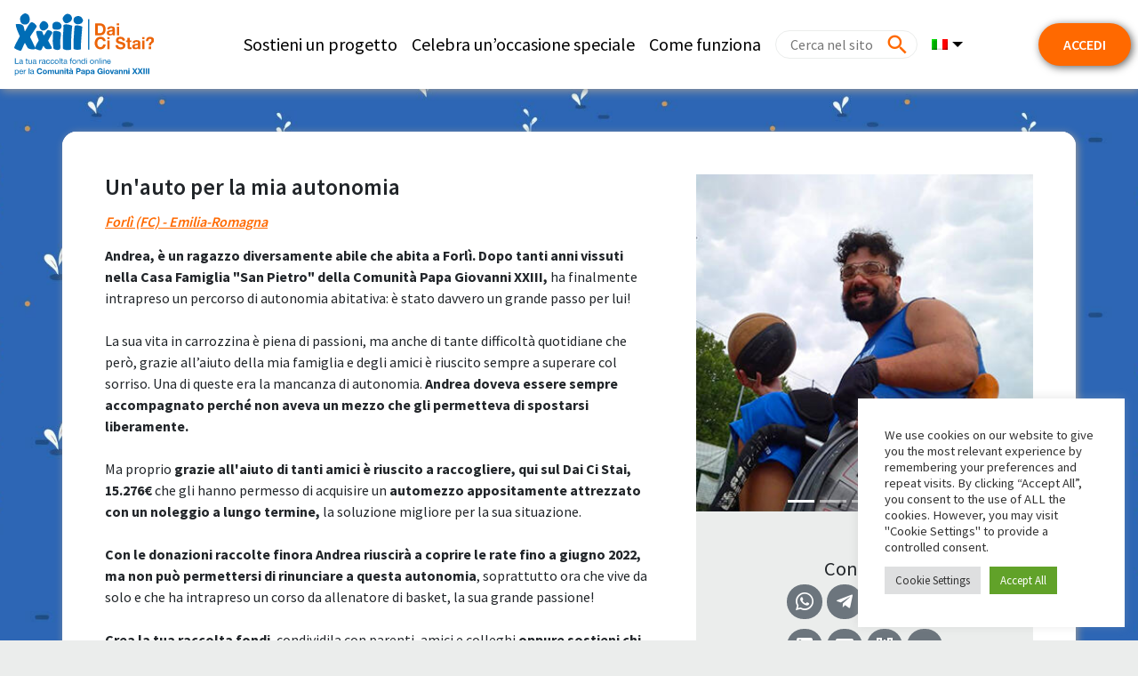

--- FILE ---
content_type: text/html; charset=UTF-8
request_url: https://daicistai.apg23.org/project/unauto-per-la-mia-autonomia/
body_size: 20243
content:
<!DOCTYPE html>
<html lang="it-IT">

<head>
    <meta charset="UTF-8">
    <meta name="viewport" content="width=device-width, initial-scale=1, shrink-to-fit=no">
    <meta name="mobile-web-app-capable" content="yes">
    <meta name="apple-mobile-web-app-capable" content="yes">
    <meta name="apple-mobile-web-app-title" content="Comunità Papa Giovanni XXIII - Dai Ci Stai?">
    <link rel="profile" href="http://gmpg.org/xfn/11">
    <link rel="pingback" href="https://daicistai.apg23.org/xmlrpc.php">
    <link rel="preconnect" href="https://fonts.googleapis.com">
    <link rel="preconnect" href="https://fonts.gstatic.com" crossorigin>
        <link href="https://fonts.googleapis.com/css?family=Source+Sans+Pro:200,300,400,600,700,900" rel="stylesheet">
        <link rel="icon" href="https://daicistai.apg23.org/wp-content/themes/asset_donaconme/asset/favicon-apg23.ico" />
    
    <meta name='robots' content='index, follow, max-image-preview:large, max-snippet:-1, max-video-preview:-1' />
<link rel="alternate" hreflang="it" href="https://daicistai.apg23.org/project/unauto-per-la-mia-autonomia/" />
<link rel="alternate" hreflang="en" href="https://daicistai.apg23.org/project/unauto-per-la-mia-autonomia/?lang=en" />
<link rel="alternate" hreflang="es" href="https://daicistai.apg23.org/project/unauto-per-la-mia-autonomia/?lang=es" />
<link rel="alternate" hreflang="pt-br" href="https://daicistai.apg23.org/project/unauto-per-la-mia-autonomia/?lang=pt-br" />
<link rel="alternate" hreflang="fr" href="https://daicistai.apg23.org/project/unauto-per-la-mia-autonomia/?lang=fr" />
<link rel="alternate" hreflang="x-default" href="https://daicistai.apg23.org/project/unauto-per-la-mia-autonomia/" />

<!-- Google Tag Manager by PYS -->
    <script data-cfasync="false" data-pagespeed-no-defer>
	    window.dataLayerPYS = window.dataLayerPYS || [];
	</script>
<!-- End Google Tag Manager by PYS -->
<!-- Google Tag Manager for WordPress by gtm4wp.com -->
<script data-cfasync="false" data-pagespeed-no-defer>
	var gtm4wp_datalayer_name = "dataLayer";
	var dataLayer = dataLayer || [];
</script>
<!-- End Google Tag Manager for WordPress by gtm4wp.com -->
	<!-- This site is optimized with the Yoast SEO plugin v26.7 - https://yoast.com/wordpress/plugins/seo/ -->
	<title>Un&#039;auto per la mia autonomia</title>
	<meta name="description" content="Andrea è un ragazzo diversamente abile di una nostra casa famiglia che ha tante passioni e tanta voglia di fare. Aiutalo a sostenere le spese del suo automezzo attrezzato che gli garantisce l&#039;autonomia di cui ha diritto e bisogno." />
	<meta property="og:locale" content="it_IT" />
	<meta property="og:type" content="website" />
	<meta property="og:title" content="Un&#039;auto per la mia autonomia" />
	<meta property="og:description" content="Andrea è un ragazzo diversamente abile di una nostra casa famiglia che ha tante passioni e tanta voglia di fare. Aiutalo a sostenere le spese del suo automezzo attrezzato che gli garantisce l&#039;autonomia di cui ha diritto e bisogno." />
	<meta property="og:url" content="https://daicistai.apg23.org/project/unauto-per-la-mia-autonomia/" />
	<meta property="og:site_name" content="Comunità Papa Giovanni XXIII" />
	<meta property="article:publisher" content="https://www.facebook.com/apg23" />
	<meta property="article:modified_time" content="2019-06-17T13:53:20+00:00" />
	<meta property="og:image" content="https://daicistai.apg23.org/wp-content/uploads/asset_media/project_AndreaThumbnail.jpg" />
	<meta property="og:image:width" content="295" />
	<meta property="og:image:height" content="272" />
	<meta property="og:image:type" content="image/png" />
	<meta name="twitter:card" content="summary_large_image" />
	<meta name="twitter:image" content="https://daicistai.apg23.org/wp-content/uploads/asset_media/project_AndreaThumbnail.jpg" />
	<meta name="twitter:site" content="@apg23_org" />
	<script type="application/ld+json" class="yoast-schema-graph">{"@context":"https://schema.org","@graph":[{"@type":"WebPage","@id":"https://daicistai.apg23.org/project/un-regalo-speciale-per-la-casa-famiglia-san-giovan/","url":"https://daicistai.apg23.org/project/un-regalo-speciale-per-la-casa-famiglia-san-giovan/","name":"Progetto - Comunità Papa Giovanni XXIII","isPartOf":{"@id":"https://daicistai.apg23.org/?lang=fr/#website"},"datePublished":"2019-06-17T13:53:07+00:00","dateModified":"2019-06-17T13:53:20+00:00","breadcrumb":{"@id":"https://daicistai.apg23.org/project/un-regalo-speciale-per-la-casa-famiglia-san-giovan/#breadcrumb"},"inLanguage":"it-IT","potentialAction":[{"@type":"ReadAction","target":["https://daicistai.apg23.org/project/un-regalo-speciale-per-la-casa-famiglia-san-giovan/"]}]},{"@type":"BreadcrumbList","@id":"https://daicistai.apg23.org/project/un-regalo-speciale-per-la-casa-famiglia-san-giovan/#breadcrumb","itemListElement":[{"@type":"ListItem","position":1,"name":"Home","item":"https://daicistai.apg23.org/"},{"@type":"ListItem","position":2,"name":"Progetto"}]},{"@type":"WebSite","@id":"https://daicistai.apg23.org/?lang=fr/#website","url":"https://daicistai.apg23.org/?lang=fr/","name":"Comunità Papa Giovanni XXIII","description":"Dai Ci Stai?","publisher":{"@id":"https://daicistai.apg23.org/?lang=fr/#organization"},"potentialAction":[{"@type":"SearchAction","target":{"@type":"EntryPoint","urlTemplate":"https://daicistai.apg23.org/?lang=fr/?s={search_term_string}"},"query-input":{"@type":"PropertyValueSpecification","valueRequired":true,"valueName":"search_term_string"}}],"inLanguage":"it-IT"},{"@type":"Organization","@id":"https://daicistai.apg23.org/?lang=fr/#organization","name":"Comunità Papa Giovanni XXIII","url":"https://daicistai.apg23.org/?lang=fr/","logo":{"@type":"ImageObject","inLanguage":"it-IT","@id":"https://daicistai.apg23.org/?lang=fr/#/schema/logo/image/","url":"https://daicistai.apg23.org/wp-content/uploads/2019/05/dcm_favicon.png","contentUrl":"https://daicistai.apg23.org/wp-content/uploads/2019/05/dcm_favicon.png","width":563,"height":563,"caption":"Comunità Papa Giovanni XXIII"},"image":{"@id":"https://daicistai.apg23.org/?lang=fr/#/schema/logo/image/"},"sameAs":["https://www.facebook.com/apg23","https://x.com/apg23_org","https://www.instagram.com/apg23_org/","https://www.youtube.com/user/audiovisiviAPG23"]}]}</script>
	<!-- / Yoast SEO plugin. -->


<link rel='dns-prefetch' href='//cdnjs.cloudflare.com' />
<link rel="alternate" type="application/rss+xml" title="Comunità Papa Giovanni XXIII &raquo; Feed" href="https://daicistai.apg23.org/feed/" />
<link rel="alternate" type="application/rss+xml" title="Comunità Papa Giovanni XXIII &raquo; Feed dei commenti" href="https://daicistai.apg23.org/comments/feed/" />
<style id='wp-img-auto-sizes-contain-inline-css'>
img:is([sizes=auto i],[sizes^="auto," i]){contain-intrinsic-size:3000px 1500px}
/*# sourceURL=wp-img-auto-sizes-contain-inline-css */
</style>
<style id='wp-emoji-styles-inline-css'>

	img.wp-smiley, img.emoji {
		display: inline !important;
		border: none !important;
		box-shadow: none !important;
		height: 1em !important;
		width: 1em !important;
		margin: 0 0.07em !important;
		vertical-align: -0.1em !important;
		background: none !important;
		padding: 0 !important;
	}
/*# sourceURL=wp-emoji-styles-inline-css */
</style>
<link rel='stylesheet' id='wp-block-library-css' href='https://daicistai.apg23.org/wp-includes/css/dist/block-library/style.min.css?ver=6.9' media='all' />
<style id='global-styles-inline-css'>
:root{--wp--preset--aspect-ratio--square: 1;--wp--preset--aspect-ratio--4-3: 4/3;--wp--preset--aspect-ratio--3-4: 3/4;--wp--preset--aspect-ratio--3-2: 3/2;--wp--preset--aspect-ratio--2-3: 2/3;--wp--preset--aspect-ratio--16-9: 16/9;--wp--preset--aspect-ratio--9-16: 9/16;--wp--preset--color--black: #000000;--wp--preset--color--cyan-bluish-gray: #abb8c3;--wp--preset--color--white: #ffffff;--wp--preset--color--pale-pink: #f78da7;--wp--preset--color--vivid-red: #cf2e2e;--wp--preset--color--luminous-vivid-orange: #ff6900;--wp--preset--color--luminous-vivid-amber: #fcb900;--wp--preset--color--light-green-cyan: #7bdcb5;--wp--preset--color--vivid-green-cyan: #00d084;--wp--preset--color--pale-cyan-blue: #8ed1fc;--wp--preset--color--vivid-cyan-blue: #0693e3;--wp--preset--color--vivid-purple: #9b51e0;--wp--preset--color--blue: #007bff;--wp--preset--color--indigo: #6610f2;--wp--preset--color--purple: #5533ff;--wp--preset--color--pink: #e83e8c;--wp--preset--color--red: #dc3545;--wp--preset--color--orange: #fd7e14;--wp--preset--color--yellow: #ffc107;--wp--preset--color--green: #28a745;--wp--preset--color--teal: #20c997;--wp--preset--color--cyan: #17a2b8;--wp--preset--color--gray: #6c757d;--wp--preset--color--gray-dark: #343a40;--wp--preset--gradient--vivid-cyan-blue-to-vivid-purple: linear-gradient(135deg,rgb(6,147,227) 0%,rgb(155,81,224) 100%);--wp--preset--gradient--light-green-cyan-to-vivid-green-cyan: linear-gradient(135deg,rgb(122,220,180) 0%,rgb(0,208,130) 100%);--wp--preset--gradient--luminous-vivid-amber-to-luminous-vivid-orange: linear-gradient(135deg,rgb(252,185,0) 0%,rgb(255,105,0) 100%);--wp--preset--gradient--luminous-vivid-orange-to-vivid-red: linear-gradient(135deg,rgb(255,105,0) 0%,rgb(207,46,46) 100%);--wp--preset--gradient--very-light-gray-to-cyan-bluish-gray: linear-gradient(135deg,rgb(238,238,238) 0%,rgb(169,184,195) 100%);--wp--preset--gradient--cool-to-warm-spectrum: linear-gradient(135deg,rgb(74,234,220) 0%,rgb(151,120,209) 20%,rgb(207,42,186) 40%,rgb(238,44,130) 60%,rgb(251,105,98) 80%,rgb(254,248,76) 100%);--wp--preset--gradient--blush-light-purple: linear-gradient(135deg,rgb(255,206,236) 0%,rgb(152,150,240) 100%);--wp--preset--gradient--blush-bordeaux: linear-gradient(135deg,rgb(254,205,165) 0%,rgb(254,45,45) 50%,rgb(107,0,62) 100%);--wp--preset--gradient--luminous-dusk: linear-gradient(135deg,rgb(255,203,112) 0%,rgb(199,81,192) 50%,rgb(65,88,208) 100%);--wp--preset--gradient--pale-ocean: linear-gradient(135deg,rgb(255,245,203) 0%,rgb(182,227,212) 50%,rgb(51,167,181) 100%);--wp--preset--gradient--electric-grass: linear-gradient(135deg,rgb(202,248,128) 0%,rgb(113,206,126) 100%);--wp--preset--gradient--midnight: linear-gradient(135deg,rgb(2,3,129) 0%,rgb(40,116,252) 100%);--wp--preset--font-size--small: 13px;--wp--preset--font-size--medium: 20px;--wp--preset--font-size--large: 36px;--wp--preset--font-size--x-large: 42px;--wp--preset--spacing--20: 0.44rem;--wp--preset--spacing--30: 0.67rem;--wp--preset--spacing--40: 1rem;--wp--preset--spacing--50: 1.5rem;--wp--preset--spacing--60: 2.25rem;--wp--preset--spacing--70: 3.38rem;--wp--preset--spacing--80: 5.06rem;--wp--preset--shadow--natural: 6px 6px 9px rgba(0, 0, 0, 0.2);--wp--preset--shadow--deep: 12px 12px 50px rgba(0, 0, 0, 0.4);--wp--preset--shadow--sharp: 6px 6px 0px rgba(0, 0, 0, 0.2);--wp--preset--shadow--outlined: 6px 6px 0px -3px rgb(255, 255, 255), 6px 6px rgb(0, 0, 0);--wp--preset--shadow--crisp: 6px 6px 0px rgb(0, 0, 0);}:where(body) { margin: 0; }.wp-site-blocks > .alignleft { float: left; margin-right: 2em; }.wp-site-blocks > .alignright { float: right; margin-left: 2em; }.wp-site-blocks > .aligncenter { justify-content: center; margin-left: auto; margin-right: auto; }:where(.is-layout-flex){gap: 0.5em;}:where(.is-layout-grid){gap: 0.5em;}.is-layout-flow > .alignleft{float: left;margin-inline-start: 0;margin-inline-end: 2em;}.is-layout-flow > .alignright{float: right;margin-inline-start: 2em;margin-inline-end: 0;}.is-layout-flow > .aligncenter{margin-left: auto !important;margin-right: auto !important;}.is-layout-constrained > .alignleft{float: left;margin-inline-start: 0;margin-inline-end: 2em;}.is-layout-constrained > .alignright{float: right;margin-inline-start: 2em;margin-inline-end: 0;}.is-layout-constrained > .aligncenter{margin-left: auto !important;margin-right: auto !important;}.is-layout-constrained > :where(:not(.alignleft):not(.alignright):not(.alignfull)){margin-left: auto !important;margin-right: auto !important;}body .is-layout-flex{display: flex;}.is-layout-flex{flex-wrap: wrap;align-items: center;}.is-layout-flex > :is(*, div){margin: 0;}body .is-layout-grid{display: grid;}.is-layout-grid > :is(*, div){margin: 0;}body{padding-top: 0px;padding-right: 0px;padding-bottom: 0px;padding-left: 0px;}a:where(:not(.wp-element-button)){text-decoration: underline;}:root :where(.wp-element-button, .wp-block-button__link){background-color: #32373c;border-width: 0;color: #fff;font-family: inherit;font-size: inherit;font-style: inherit;font-weight: inherit;letter-spacing: inherit;line-height: inherit;padding-top: calc(0.667em + 2px);padding-right: calc(1.333em + 2px);padding-bottom: calc(0.667em + 2px);padding-left: calc(1.333em + 2px);text-decoration: none;text-transform: inherit;}.has-black-color{color: var(--wp--preset--color--black) !important;}.has-cyan-bluish-gray-color{color: var(--wp--preset--color--cyan-bluish-gray) !important;}.has-white-color{color: var(--wp--preset--color--white) !important;}.has-pale-pink-color{color: var(--wp--preset--color--pale-pink) !important;}.has-vivid-red-color{color: var(--wp--preset--color--vivid-red) !important;}.has-luminous-vivid-orange-color{color: var(--wp--preset--color--luminous-vivid-orange) !important;}.has-luminous-vivid-amber-color{color: var(--wp--preset--color--luminous-vivid-amber) !important;}.has-light-green-cyan-color{color: var(--wp--preset--color--light-green-cyan) !important;}.has-vivid-green-cyan-color{color: var(--wp--preset--color--vivid-green-cyan) !important;}.has-pale-cyan-blue-color{color: var(--wp--preset--color--pale-cyan-blue) !important;}.has-vivid-cyan-blue-color{color: var(--wp--preset--color--vivid-cyan-blue) !important;}.has-vivid-purple-color{color: var(--wp--preset--color--vivid-purple) !important;}.has-blue-color{color: var(--wp--preset--color--blue) !important;}.has-indigo-color{color: var(--wp--preset--color--indigo) !important;}.has-purple-color{color: var(--wp--preset--color--purple) !important;}.has-pink-color{color: var(--wp--preset--color--pink) !important;}.has-red-color{color: var(--wp--preset--color--red) !important;}.has-orange-color{color: var(--wp--preset--color--orange) !important;}.has-yellow-color{color: var(--wp--preset--color--yellow) !important;}.has-green-color{color: var(--wp--preset--color--green) !important;}.has-teal-color{color: var(--wp--preset--color--teal) !important;}.has-cyan-color{color: var(--wp--preset--color--cyan) !important;}.has-gray-color{color: var(--wp--preset--color--gray) !important;}.has-gray-dark-color{color: var(--wp--preset--color--gray-dark) !important;}.has-black-background-color{background-color: var(--wp--preset--color--black) !important;}.has-cyan-bluish-gray-background-color{background-color: var(--wp--preset--color--cyan-bluish-gray) !important;}.has-white-background-color{background-color: var(--wp--preset--color--white) !important;}.has-pale-pink-background-color{background-color: var(--wp--preset--color--pale-pink) !important;}.has-vivid-red-background-color{background-color: var(--wp--preset--color--vivid-red) !important;}.has-luminous-vivid-orange-background-color{background-color: var(--wp--preset--color--luminous-vivid-orange) !important;}.has-luminous-vivid-amber-background-color{background-color: var(--wp--preset--color--luminous-vivid-amber) !important;}.has-light-green-cyan-background-color{background-color: var(--wp--preset--color--light-green-cyan) !important;}.has-vivid-green-cyan-background-color{background-color: var(--wp--preset--color--vivid-green-cyan) !important;}.has-pale-cyan-blue-background-color{background-color: var(--wp--preset--color--pale-cyan-blue) !important;}.has-vivid-cyan-blue-background-color{background-color: var(--wp--preset--color--vivid-cyan-blue) !important;}.has-vivid-purple-background-color{background-color: var(--wp--preset--color--vivid-purple) !important;}.has-blue-background-color{background-color: var(--wp--preset--color--blue) !important;}.has-indigo-background-color{background-color: var(--wp--preset--color--indigo) !important;}.has-purple-background-color{background-color: var(--wp--preset--color--purple) !important;}.has-pink-background-color{background-color: var(--wp--preset--color--pink) !important;}.has-red-background-color{background-color: var(--wp--preset--color--red) !important;}.has-orange-background-color{background-color: var(--wp--preset--color--orange) !important;}.has-yellow-background-color{background-color: var(--wp--preset--color--yellow) !important;}.has-green-background-color{background-color: var(--wp--preset--color--green) !important;}.has-teal-background-color{background-color: var(--wp--preset--color--teal) !important;}.has-cyan-background-color{background-color: var(--wp--preset--color--cyan) !important;}.has-gray-background-color{background-color: var(--wp--preset--color--gray) !important;}.has-gray-dark-background-color{background-color: var(--wp--preset--color--gray-dark) !important;}.has-black-border-color{border-color: var(--wp--preset--color--black) !important;}.has-cyan-bluish-gray-border-color{border-color: var(--wp--preset--color--cyan-bluish-gray) !important;}.has-white-border-color{border-color: var(--wp--preset--color--white) !important;}.has-pale-pink-border-color{border-color: var(--wp--preset--color--pale-pink) !important;}.has-vivid-red-border-color{border-color: var(--wp--preset--color--vivid-red) !important;}.has-luminous-vivid-orange-border-color{border-color: var(--wp--preset--color--luminous-vivid-orange) !important;}.has-luminous-vivid-amber-border-color{border-color: var(--wp--preset--color--luminous-vivid-amber) !important;}.has-light-green-cyan-border-color{border-color: var(--wp--preset--color--light-green-cyan) !important;}.has-vivid-green-cyan-border-color{border-color: var(--wp--preset--color--vivid-green-cyan) !important;}.has-pale-cyan-blue-border-color{border-color: var(--wp--preset--color--pale-cyan-blue) !important;}.has-vivid-cyan-blue-border-color{border-color: var(--wp--preset--color--vivid-cyan-blue) !important;}.has-vivid-purple-border-color{border-color: var(--wp--preset--color--vivid-purple) !important;}.has-blue-border-color{border-color: var(--wp--preset--color--blue) !important;}.has-indigo-border-color{border-color: var(--wp--preset--color--indigo) !important;}.has-purple-border-color{border-color: var(--wp--preset--color--purple) !important;}.has-pink-border-color{border-color: var(--wp--preset--color--pink) !important;}.has-red-border-color{border-color: var(--wp--preset--color--red) !important;}.has-orange-border-color{border-color: var(--wp--preset--color--orange) !important;}.has-yellow-border-color{border-color: var(--wp--preset--color--yellow) !important;}.has-green-border-color{border-color: var(--wp--preset--color--green) !important;}.has-teal-border-color{border-color: var(--wp--preset--color--teal) !important;}.has-cyan-border-color{border-color: var(--wp--preset--color--cyan) !important;}.has-gray-border-color{border-color: var(--wp--preset--color--gray) !important;}.has-gray-dark-border-color{border-color: var(--wp--preset--color--gray-dark) !important;}.has-vivid-cyan-blue-to-vivid-purple-gradient-background{background: var(--wp--preset--gradient--vivid-cyan-blue-to-vivid-purple) !important;}.has-light-green-cyan-to-vivid-green-cyan-gradient-background{background: var(--wp--preset--gradient--light-green-cyan-to-vivid-green-cyan) !important;}.has-luminous-vivid-amber-to-luminous-vivid-orange-gradient-background{background: var(--wp--preset--gradient--luminous-vivid-amber-to-luminous-vivid-orange) !important;}.has-luminous-vivid-orange-to-vivid-red-gradient-background{background: var(--wp--preset--gradient--luminous-vivid-orange-to-vivid-red) !important;}.has-very-light-gray-to-cyan-bluish-gray-gradient-background{background: var(--wp--preset--gradient--very-light-gray-to-cyan-bluish-gray) !important;}.has-cool-to-warm-spectrum-gradient-background{background: var(--wp--preset--gradient--cool-to-warm-spectrum) !important;}.has-blush-light-purple-gradient-background{background: var(--wp--preset--gradient--blush-light-purple) !important;}.has-blush-bordeaux-gradient-background{background: var(--wp--preset--gradient--blush-bordeaux) !important;}.has-luminous-dusk-gradient-background{background: var(--wp--preset--gradient--luminous-dusk) !important;}.has-pale-ocean-gradient-background{background: var(--wp--preset--gradient--pale-ocean) !important;}.has-electric-grass-gradient-background{background: var(--wp--preset--gradient--electric-grass) !important;}.has-midnight-gradient-background{background: var(--wp--preset--gradient--midnight) !important;}.has-small-font-size{font-size: var(--wp--preset--font-size--small) !important;}.has-medium-font-size{font-size: var(--wp--preset--font-size--medium) !important;}.has-large-font-size{font-size: var(--wp--preset--font-size--large) !important;}.has-x-large-font-size{font-size: var(--wp--preset--font-size--x-large) !important;}
/*# sourceURL=global-styles-inline-css */
</style>

<link rel='stylesheet' id='wp-bootstrap-blocks-styles-css' href='https://daicistai.apg23.org/wp-content/plugins/wp-bootstrap-blocks/build/style-index.css?ver=5.2.1' media='all' />
<link rel='stylesheet' id='cookie-law-info-css' href='https://daicistai.apg23.org/wp-content/plugins/cookie-law-info/legacy/public/css/cookie-law-info-public.css?ver=3.3.9.1' media='all' />
<link rel='stylesheet' id='cookie-law-info-gdpr-css' href='https://daicistai.apg23.org/wp-content/plugins/cookie-law-info/legacy/public/css/cookie-law-info-gdpr.css?ver=3.3.9.1' media='all' />
<link rel='stylesheet' id='wpml-legacy-horizontal-list-0-css' href='https://daicistai.apg23.org/wp-content/plugins/sitepress-multilingual-cms/templates/language-switchers/legacy-list-horizontal/style.min.css?ver=1' media='all' />
<style id='wpml-legacy-horizontal-list-0-inline-css'>
.wpml-ls-statics-footer a, .wpml-ls-statics-footer .wpml-ls-sub-menu a, .wpml-ls-statics-footer .wpml-ls-sub-menu a:link, .wpml-ls-statics-footer li:not(.wpml-ls-current-language) .wpml-ls-link, .wpml-ls-statics-footer li:not(.wpml-ls-current-language) .wpml-ls-link:link {background-color:#ffffff;}.wpml-ls-statics-footer .wpml-ls-sub-menu a:hover,.wpml-ls-statics-footer .wpml-ls-sub-menu a:focus, .wpml-ls-statics-footer .wpml-ls-sub-menu a:link:hover, .wpml-ls-statics-footer .wpml-ls-sub-menu a:link:focus {background-color:#eeeeee;}.wpml-ls-statics-footer .wpml-ls-current-language > a {background-color:#ffffff;}.wpml-ls-statics-footer .wpml-ls-current-language:hover>a, .wpml-ls-statics-footer .wpml-ls-current-language>a:focus {background-color:#eeeeee;}
/*# sourceURL=wpml-legacy-horizontal-list-0-inline-css */
</style>
<link rel='stylesheet' id='wpml-menu-item-0-css' href='https://daicistai.apg23.org/wp-content/plugins/sitepress-multilingual-cms/templates/language-switchers/menu-item/style.min.css?ver=1' media='all' />
<link rel='stylesheet' id='child-understrap-styles-css' href='https://daicistai.apg23.org/wp-content/themes/asset_donaconme/css/child-theme.min.css?ver=0.0.289' media='all' />
<link rel='stylesheet' id='materialdesignicons-css' href='https://daicistai.apg23.org/wp-content/themes/asset_donaconme/css/materialdesignicons.min.css?ver=5.9.55' media='all' />
<link rel='stylesheet' id='fa-css' href='https://daicistai.apg23.org/wp-content/themes/asset_donaconme/css/fontawesome.min.css?ver=6.7.2' media='all' />
<link rel='stylesheet' id='fa-brands-css' href='https://daicistai.apg23.org/wp-content/themes/asset_donaconme/css/brands.min.css?ver=6.7.2' media='all' />
<link rel='stylesheet' id='datepicker-css' href='https://cdnjs.cloudflare.com/ajax/libs/bootstrap-datepicker/1.10.0/css/bootstrap-datepicker.min.css?ver=6.9' media='all' />
<script id="wpml-cookie-js-extra">
var wpml_cookies = {"wp-wpml_current_language":{"value":"it","expires":1,"path":"/"}};
var wpml_cookies = {"wp-wpml_current_language":{"value":"it","expires":1,"path":"/"}};
//# sourceURL=wpml-cookie-js-extra
</script>
<script src="https://daicistai.apg23.org/wp-content/plugins/sitepress-multilingual-cms/res/js/cookies/language-cookie.js?ver=486900" id="wpml-cookie-js" defer data-wp-strategy="defer"></script>
<script src="https://daicistai.apg23.org/wp-includes/js/jquery/jquery.min.js?ver=3.7.1" id="jquery-core-js"></script>
<script src="https://daicistai.apg23.org/wp-includes/js/jquery/jquery-migrate.min.js?ver=3.4.1" id="jquery-migrate-js"></script>
<script id="cookie-law-info-js-extra">
var Cli_Data = {"nn_cookie_ids":["PHPSESSID","CookieLawInfoConsent","cookielawinfo-checkbox-advertisement","_fbp","fr","YSC","VISITOR_INFO1_LIVE","yt-remote-device-id","yt-remote-connected-devices","_ga","_gid","_gat_gtag_UA_11875342_26","CONSENT"],"cookielist":[],"non_necessary_cookies":{"necessary":["PHPSESSID","CookieLawInfoConsent"],"analytics":["_ga","_gid","_gat_gtag_UA_11875342_26","CONSENT"],"advertisement":["_fbp","fr","YSC","VISITOR_INFO1_LIVE","yt-remote-device-id","yt-remote-connected-devices"]},"ccpaEnabled":"","ccpaRegionBased":"","ccpaBarEnabled":"","strictlyEnabled":["necessary","obligatoire"],"ccpaType":"gdpr","js_blocking":"1","custom_integration":"","triggerDomRefresh":"","secure_cookies":""};
var cli_cookiebar_settings = {"animate_speed_hide":"500","animate_speed_show":"500","background":"#FFF","border":"#b1a6a6c2","border_on":"","button_1_button_colour":"#61a229","button_1_button_hover":"#4e8221","button_1_link_colour":"#fff","button_1_as_button":"1","button_1_new_win":"","button_2_button_colour":"#333","button_2_button_hover":"#292929","button_2_link_colour":"#444","button_2_as_button":"","button_2_hidebar":"","button_3_button_colour":"#dedfe0","button_3_button_hover":"#b2b2b3","button_3_link_colour":"#333333","button_3_as_button":"1","button_3_new_win":"","button_4_button_colour":"#dedfe0","button_4_button_hover":"#b2b2b3","button_4_link_colour":"#333333","button_4_as_button":"1","button_7_button_colour":"#61a229","button_7_button_hover":"#4e8221","button_7_link_colour":"#fff","button_7_as_button":"1","button_7_new_win":"","font_family":"inherit","header_fix":"","notify_animate_hide":"1","notify_animate_show":"1","notify_div_id":"#cookie-law-info-bar","notify_position_horizontal":"right","notify_position_vertical":"bottom","scroll_close":"","scroll_close_reload":"","accept_close_reload":"","reject_close_reload":"","showagain_tab":"","showagain_background":"#fff","showagain_border":"#000","showagain_div_id":"#cookie-law-info-again","showagain_x_position":"100px","text":"#333333","show_once_yn":"","show_once":"10000","logging_on":"","as_popup":"","popup_overlay":"1","bar_heading_text":"","cookie_bar_as":"widget","popup_showagain_position":"bottom-right","widget_position":"right"};
var log_object = {"ajax_url":"https://daicistai.apg23.org/wp-admin/admin-ajax.php"};
//# sourceURL=cookie-law-info-js-extra
</script>
<script src="https://daicistai.apg23.org/wp-content/plugins/cookie-law-info/legacy/public/js/cookie-law-info-public.js?ver=3.3.9.1" id="cookie-law-info-js"></script>
<script src="https://daicistai.apg23.org/wp-content/themes/asset_donaconme/js/masonry.pkgd.min.js?ver=6.9" id="masonry-classic-js"></script>
<script src="https://daicistai.apg23.org/wp-content/plugins/pixelyoursite-super-pack/dist/scripts/public.js?ver=6.0.2" id="pys_sp_public_js-js"></script>
<link rel="https://api.w.org/" href="https://daicistai.apg23.org/wp-json/" /><link rel="alternate" title="JSON" type="application/json" href="https://daicistai.apg23.org/wp-json/wp/v2/pages/194" /><link rel="EditURI" type="application/rsd+xml" title="RSD" href="https://daicistai.apg23.org/xmlrpc.php?rsd" />
<meta name="generator" content="WordPress 6.9" />
<link rel='shortlink' href='https://daicistai.apg23.org/?p=194' />
<meta name="generator" content="WPML ver:4.8.6 stt:1,4,27,42,2;" />
		<script type="text/javascript">
				(function(c,l,a,r,i,t,y){
					c[a]=c[a]||function(){(c[a].q=c[a].q||[]).push(arguments)};t=l.createElement(r);t.async=1;
					t.src="https://www.clarity.ms/tag/"+i+"?ref=wordpress";y=l.getElementsByTagName(r)[0];y.parentNode.insertBefore(t,y);
				})(window, document, "clarity", "script", "sibzzf29bq");
		</script>
		
<!-- Google Tag Manager for WordPress by gtm4wp.com -->
<!-- GTM Container placement set to footer -->
<script data-cfasync="false" data-pagespeed-no-defer>
</script>
<!-- End Google Tag Manager for WordPress by gtm4wp.com --><meta name="mobile-web-app-capable" content="yes">
<meta name="apple-mobile-web-app-capable" content="yes">
<meta name="apple-mobile-web-app-title" content="Comunità Papa Giovanni XXIII - Dai Ci Stai?">
<style>.recentcomments a{display:inline !important;padding:0 !important;margin:0 !important;}</style>		<style id="wp-custom-css">
			/* Pagina come funziona  */

#post-810 header h1{
	display:none;
}

#post-810 {
	color:#000;
}

.margin-0{
	margin-left:-16px !important;
	margin-right:-16px !important;
}


mark {
  padding: 0px;   
}		</style>
		                    
<link rel='stylesheet' id='cookie-law-info-table-css' href='https://daicistai.apg23.org/wp-content/plugins/cookie-law-info/legacy/public/css/cookie-law-info-table.css?ver=3.3.9.1' media='all' />
</head>

<body class="wp-singular page-template page-template-page-templates page-template-project page-template-page-templatesproject-php page page-id-194 wp-custom-logo wp-embed-responsive wp-theme-understrap wp-child-theme-asset_donaconme apg23 understrap-has-sidebar">
            <nav class="navbar navbar-expand-lg fixed-md-top pr-0">
                    <a href="https://daicistai.apg23.org" class="navbar-brand">
                                <img src="https://daicistai.apg23.org/wp-content/themes/asset_donaconme/asset/apg23/apg23-mobile_it.svg"
                    alt="Comunità Papa Giovanni XXIII">
                            </a>

            <div id="navbarNavDropdown" class="collapse navbar-collapse justify-content-end"><ul id="main-menu" class="navbar-nav"><li itemscope="itemscope" itemtype="https://www.schema.org/SiteNavigationElement" id="menu-item-26" class="menu-item menu-item-type-post_type menu-item-object-page menu-item-26 nav-item"><a title="Sostieni un progetto" href="https://daicistai.apg23.org/projects/" class="nav-link">Sostieni un progetto</a></li>
<li itemscope="itemscope" itemtype="https://www.schema.org/SiteNavigationElement" id="menu-item-225" class="menu-item menu-item-type-custom menu-item-object-custom menu-item-225 nav-item"><a title="Celebra un&#039;occasione speciale" href="/#occasioni_speciali" class="nav-link">Celebra un&#8217;occasione speciale</a></li>
<li itemscope="itemscope" itemtype="https://www.schema.org/SiteNavigationElement" id="menu-item-1265" class="menu-item menu-item-type-post_type menu-item-object-page menu-item-1265 nav-item"><a title="Come funziona" href="https://daicistai.apg23.org/come-funziona/" class="nav-link">Come funziona</a></li>
<li class="nav-link px-0 px-lg-2 ">
    <div class="search-bar">
        <form action="https://daicistai.apg23.org/" role="search">
            <input type="hidden" name="lang" value="it" />
            <input type="text" name="s" class="round" value=""
                placeholder="Cerca nel sito" />
            <span class="mdi mdi-magnify text-secondary" onclick="jQuery(this).closest('form').submit();"></span>
        </form>
    </div>
</li></ul></div>
            <div id="navbarNavService" class="collapse navbar-collapse justify-content-start"><ul id="service-menu" class="navbar-nav"><li itemscope="itemscope" itemtype="https://www.schema.org/SiteNavigationElement" id="menu-item-wpml-ls-3-it" class="menu-item wpml-ls-slot-3 wpml-ls-item wpml-ls-item-it wpml-ls-current-language wpml-ls-menu-item wpml-ls-first-item menu-item-type-wpml_ls_menu_item menu-item-object-wpml_ls_menu_item menu-item-has-children dropdown menu-item-wpml-ls-3-it nav-item"><a title="
                                    " href="#" data-toggle="dropdown" data-bs-toggle="dropdown" aria-haspopup="true" aria-expanded="false" class="dropdown-toggle nav-link" id="menu-item-dropdown-wpml-ls-3-it" role="menuitem"><img class="wpml-ls-flag" src="https://daicistai.apg23.org/wp-content/plugins/sitepress-multilingual-cms/res/flags/it.png" alt="Italiano" width="18" height="12" /></a>
<ul class="dropdown-menu"  >
	<li itemscope="itemscope" itemtype="https://www.schema.org/SiteNavigationElement" id="menu-item-wpml-ls-3-en" class="menu-item wpml-ls-slot-3 wpml-ls-item wpml-ls-item-en wpml-ls-menu-item menu-item-type-wpml_ls_menu_item menu-item-object-wpml_ls_menu_item menu-item-wpml-ls-3-en nav-item"><a title="Passa a Inglese" href="https://daicistai.apg23.org/project/unauto-per-la-mia-autonomia/?lang=en" class="dropdown-item" aria-label="Passa a Inglese" role="menuitem"><img class="wpml-ls-flag" src="https://daicistai.apg23.org/wp-content/plugins/sitepress-multilingual-cms/res/flags/en.png" alt="Inglese" width="18" height="12" /></a></li>
	<li itemscope="itemscope" itemtype="https://www.schema.org/SiteNavigationElement" id="menu-item-wpml-ls-3-es" class="menu-item wpml-ls-slot-3 wpml-ls-item wpml-ls-item-es wpml-ls-menu-item menu-item-type-wpml_ls_menu_item menu-item-object-wpml_ls_menu_item menu-item-wpml-ls-3-es nav-item"><a title="Passa a Spagnolo" href="https://daicistai.apg23.org/project/unauto-per-la-mia-autonomia/?lang=es" class="dropdown-item" aria-label="Passa a Spagnolo" role="menuitem"><img class="wpml-ls-flag" src="https://daicistai.apg23.org/wp-content/plugins/sitepress-multilingual-cms/res/flags/es.png" alt="Spagnolo" width="18" height="12" /></a></li>
	<li itemscope="itemscope" itemtype="https://www.schema.org/SiteNavigationElement" id="menu-item-wpml-ls-3-pt-br" class="menu-item wpml-ls-slot-3 wpml-ls-item wpml-ls-item-pt-br wpml-ls-menu-item menu-item-type-wpml_ls_menu_item menu-item-object-wpml_ls_menu_item menu-item-wpml-ls-3-pt-br nav-item"><a title="Passa a Portoghese, Brasile" href="https://daicistai.apg23.org/project/unauto-per-la-mia-autonomia/?lang=pt-br" class="dropdown-item" aria-label="Passa a Portoghese, Brasile" role="menuitem"><img class="wpml-ls-flag" src="https://daicistai.apg23.org/wp-content/plugins/sitepress-multilingual-cms/res/flags/pt-br.png" alt="Portoghese, Brasile" width="18" height="12" /></a></li>
	<li itemscope="itemscope" itemtype="https://www.schema.org/SiteNavigationElement" id="menu-item-wpml-ls-3-fr" class="menu-item wpml-ls-slot-3 wpml-ls-item wpml-ls-item-fr wpml-ls-menu-item wpml-ls-last-item menu-item-type-wpml_ls_menu_item menu-item-object-wpml_ls_menu_item menu-item-wpml-ls-3-fr nav-item"><a title="Passa a Francese" href="https://daicistai.apg23.org/project/unauto-per-la-mia-autonomia/?lang=fr" class="dropdown-item" aria-label="Passa a Francese" role="menuitem"><img class="wpml-ls-flag" src="https://daicistai.apg23.org/wp-content/plugins/sitepress-multilingual-cms/res/flags/fr.png" alt="Francese" width="18" height="12" /></a></li>
</ul>
</li>
</ul></div>                                                <a href="https://daicistai.apg23.org/login/" class="d-none d-lg-block butt mini mb-0 butt-login2">
                <div class="dcm"></div>
                <span class="text-uppercase">Accedi</span>

            </a>
                                    
                </nav>
    <header role="banner" class="header--main">
                <div class="button hamburger d-block d-lg-none">
            <div class="hamburger--top"></div>
            <div class="hamburger--middle"></div>
            <div class="hamburger--bottom"></div>
        </div>
        <div class="menu--main">
            <div class="d-flex align-items-center h-100">
                <div class="menu--block">
                    <div class="bg-white vw100">
                        <div class="container">
                            <div class="row">
                                <div class="col-9 col-sm-12">
                                    <div class="brand ml-4" style="background-image: url('https://daicistai.apg23.org/wp-content/themes/asset_donaconme/asset/apg23/apg23-mobile_it.svg')">
                                    </div>
                                </div>
                            </div>
                        </div>
                    </div>
                    <div class="bg-asset vw100">
                        <div class="container">
                            <div class="row mr-5">
                                <nav class="mainmenu" role="navigation">
                                    <div class="menu-main-container"><ul id="main-menu-overlay" class=""><li itemscope="itemscope" itemtype="https://www.schema.org/SiteNavigationElement" class="menu-item menu-item-type-post_type menu-item-object-page menu-item-26 nav-item"><a title="Sostieni un progetto" href="https://daicistai.apg23.org/projects/" class="nav-link">Sostieni un progetto</a></li>
<li itemscope="itemscope" itemtype="https://www.schema.org/SiteNavigationElement" class="menu-item menu-item-type-custom menu-item-object-custom menu-item-225 nav-item"><a title="Celebra un&#039;occasione speciale" href="/#occasioni_speciali" class="nav-link">Celebra un&#8217;occasione speciale</a></li>
<li itemscope="itemscope" itemtype="https://www.schema.org/SiteNavigationElement" class="menu-item menu-item-type-post_type menu-item-object-page menu-item-1265 nav-item"><a title="Come funziona" href="https://daicistai.apg23.org/come-funziona/" class="nav-link">Come funziona</a></li>
<li class="nav-link px-0 px-lg-2 ">
    <div class="search-bar">
        <form action="https://daicistai.apg23.org/" role="search">
            <input type="hidden" name="lang" value="it" />
            <input type="text" name="s" class="round" value=""
                placeholder="Cerca nel sito" />
            <span class="mdi mdi-magnify text-secondary" onclick="jQuery(this).closest('form').submit();"></span>
        </form>
    </div>
</li><li><a href="https://daicistai.apg23.org/login/" class="rvson nav-link">Accedi</a></li></ul></div>                                    <div class="menu-service-container"><ul id="service-menu-overlay" class=""><li itemscope="itemscope" itemtype="https://www.schema.org/SiteNavigationElement" class="menu-item wpml-ls-slot-3 wpml-ls-item wpml-ls-item-it wpml-ls-current-language wpml-ls-menu-item wpml-ls-first-item menu-item-type-wpml_ls_menu_item menu-item-object-wpml_ls_menu_item menu-item-has-children dropdown menu-item-wpml-ls-3-it nav-item"><a title="
                                    " href="#" data-toggle="dropdown" data-bs-toggle="dropdown" aria-haspopup="true" aria-expanded="false" class="dropdown-toggle nav-link" id="menu-item-dropdown-wpml-ls-3-it" role="menuitem"><img class="wpml-ls-flag" src="https://daicistai.apg23.org/wp-content/plugins/sitepress-multilingual-cms/res/flags/it.png" alt="Italiano" width="18" height="12" /></a>
<ul class="dropdown-menu"  >
	<li itemscope="itemscope" itemtype="https://www.schema.org/SiteNavigationElement" class="menu-item wpml-ls-slot-3 wpml-ls-item wpml-ls-item-en wpml-ls-menu-item menu-item-type-wpml_ls_menu_item menu-item-object-wpml_ls_menu_item menu-item-wpml-ls-3-en nav-item"><a title="Passa a Inglese" href="https://daicistai.apg23.org/project/unauto-per-la-mia-autonomia/?lang=en" class="dropdown-item" aria-label="Passa a Inglese" role="menuitem"><img class="wpml-ls-flag" src="https://daicistai.apg23.org/wp-content/plugins/sitepress-multilingual-cms/res/flags/en.png" alt="Inglese" width="18" height="12" /></a></li>
	<li itemscope="itemscope" itemtype="https://www.schema.org/SiteNavigationElement" class="menu-item wpml-ls-slot-3 wpml-ls-item wpml-ls-item-es wpml-ls-menu-item menu-item-type-wpml_ls_menu_item menu-item-object-wpml_ls_menu_item menu-item-wpml-ls-3-es nav-item"><a title="Passa a Spagnolo" href="https://daicistai.apg23.org/project/unauto-per-la-mia-autonomia/?lang=es" class="dropdown-item" aria-label="Passa a Spagnolo" role="menuitem"><img class="wpml-ls-flag" src="https://daicistai.apg23.org/wp-content/plugins/sitepress-multilingual-cms/res/flags/es.png" alt="Spagnolo" width="18" height="12" /></a></li>
	<li itemscope="itemscope" itemtype="https://www.schema.org/SiteNavigationElement" class="menu-item wpml-ls-slot-3 wpml-ls-item wpml-ls-item-pt-br wpml-ls-menu-item menu-item-type-wpml_ls_menu_item menu-item-object-wpml_ls_menu_item menu-item-wpml-ls-3-pt-br nav-item"><a title="Passa a Portoghese, Brasile" href="https://daicistai.apg23.org/project/unauto-per-la-mia-autonomia/?lang=pt-br" class="dropdown-item" aria-label="Passa a Portoghese, Brasile" role="menuitem"><img class="wpml-ls-flag" src="https://daicistai.apg23.org/wp-content/plugins/sitepress-multilingual-cms/res/flags/pt-br.png" alt="Portoghese, Brasile" width="18" height="12" /></a></li>
	<li itemscope="itemscope" itemtype="https://www.schema.org/SiteNavigationElement" class="menu-item wpml-ls-slot-3 wpml-ls-item wpml-ls-item-fr wpml-ls-menu-item wpml-ls-last-item menu-item-type-wpml_ls_menu_item menu-item-object-wpml_ls_menu_item menu-item-wpml-ls-3-fr nav-item"><a title="Passa a Francese" href="https://daicistai.apg23.org/project/unauto-per-la-mia-autonomia/?lang=fr" class="dropdown-item" aria-label="Passa a Francese" role="menuitem"><img class="wpml-ls-flag" src="https://daicistai.apg23.org/wp-content/plugins/sitepress-multilingual-cms/res/flags/fr.png" alt="Francese" width="18" height="12" /></a></li>
</ul>
</li>
</ul></div>
                                </nav>
                            </div>
                                                    </div>
                    </div>
                </div>
            </div>
        </div>
    </header>
    <div id="main">
    <div style="display: none">
        <h1>Un'auto per la mia autonomia</h1>
        <h2>Andrea è un ragazzo diversamente abile di una nostra casa famiglia che ha tante passioni e tanta voglia di fare. Aiutalo a sostenere le spese del suo automezzo attrezzato che gli garantisce l'autonomia di cui ha diritto e bisogno.</h2>
        <img src="https://daicistai.apg23.org/wp-content/uploads/asset_media/project_AndreaThumbnail.jpg">
    </div>

    

    <div class="bg-image embed-responsive embed-responsive-16by9 position-absolute "
        style="background-image: url('https://daicistai.apg23.org/wp-content/themes/asset_donaconme/asset/apg23-project-bg.jpg'); z-index: -1">
    </div>
    <div class="container detail-page py-5">
        <div class="row">
            <div class="col-12 shado round bg-white">
                <div class="row">
                    <div class="col-lg-7 bg-white p-sm-5 pr-lg-0 round-left pt-3">
                        <h1>Un'auto per la mia autonomia</h1>

                        
                        <div class="desc my-3">
                            <h5>
                                
                                                                <a href="https://daicistai.apg23.org/location/emilia-romagna">
                                    Forlì                                    (FC)                                    -                                    Emilia-Romagna                                                                    </a><br />
                                
                                
                                
                            </h5>
                        </div>
                                                <h2 class="d-block d-lg-none">Andrea è un ragazzo diversamente abile di una nostra casa famiglia che ha tante passioni e tanta voglia di fare. Aiutalo a sostenere le spese del suo automezzo attrezzato che gli garantisce l'autonomia di cui ha diritto e bisogno.</h2>
                        

                        <!-- <div class="css-columns-2 mt-1 mb-5 description d-none d-lg-block"> -->
                        <div class="mt-1 mb-5 description d-none d-lg-block">
                            <div><b>Andrea, è un ragazzo diversamente abile che abita a Forlì. Dopo tanti anni vissuti nella Casa Famiglia "San Pietro" della Comunità Papa Giovanni XXIII,</b> ha finalmente intrapreso un percorso di autonomia abitativa: è stato davvero un grande passo per lui!</div><div><br></div><div>La sua vita in carrozzina è piena di passioni, ma anche di tante difficoltà quotidiane che però, grazie all’aiuto della mia famiglia e degli amici è riuscito sempre a superare col sorriso.&nbsp;Una di queste era la mancanza di autonomia. <b>Andrea doveva essere sempre accompagnato perché non aveva un mezzo che gli permetteva di spostarsi liberamente.</b><br><br></div><div>Ma proprio <b>grazie all'aiuto di tanti amici </b><b>è riuscito a raccogliere, qui sul Dai Ci Stai, 15.276€</b>&nbsp;che gli hanno permesso di acquisire&nbsp;un <b>automezzo appositamente attrezzato con un noleggio a lungo termine, </b>la soluzione migliore per la sua situazione.</div><div><br></div><div><b>Con le donazioni raccolte finora Andrea riuscirà a coprire le rate fino a giugno 2022, ma non può permettersi di rinunciare a questa autonomia</b>, soprattutto ora che vive da solo e che ha intrapreso un corso da allenatore di basket, la sua grande passione!</div><div><br></div><div><b>Crea la tua raccolta fondi</b>, condividila con parenti, amici e colleghi <b>oppure sostieni chi ne ha già aperta una con una donazione</b>. Aiutiamo Andrea a sostenere le spese della sua auto attrezzata, per renderlo autonomo e indipendente come tanti ragazzi della sua età.<br><div>---</div><div>Puoi donare anche tramite:</div><div>BONIFICO BANCARIO</div><div>Codice Iban: IT 04X 030 6909 6061 0000 0008 036</div><div>Intestato a: Associazione Comunità Papa Giovanni XXIII - Attività ONLUS</div><div><b>Causale: 19R006 Un'auto per la mia autonomia</b></div></div></div>

                        <div class="c-progress big">
                            <div class="text-center">

        

            <h2 class="mb-0 text-asset">
                24.791 €
            </h2>
        
    
            <div class="progress">
        <div class="progress-bar" role="progressbar" style="width: 77%"
            aria-valuenow="77" aria-valuemin="0" aria-valuemax="100"></div>
    </div>
    </div>
<div class="row font-weight-bold">
        <div class="col-4 text-left">77%</div>
    <div class="col-8 text-right pl-0">
        32.400        €    </div>
    </div>
<div class="text-center">
        145 Donazioni    </div>


<div class="text-center">
    <a href="#campaigns">
                6 Raccolte fondi            </a>
</div>
                        </div>


                    </div>
                    <div class="col-lg-5 bg-white px-sm-5 round-right">

                        <div class="row text-center d-block d-lg-none">
                            
                            <div class="col-12 pt-4">
                                                                                            </div>
                        </div>

                        <div class="row pt-lg-5">
                            <div class="col-12">
                                <div id="gal0" class="carousel slide" data-ride="carousel" data-interval="3000">
        <ol class="carousel-indicators">
                <li data-target="#gal0" class="active" data-slide-to="0">
        </li>
                <li data-target="#gal0" data-slide-to="1">
        </li>
                <li data-target="#gal0" data-slide-to="2">
        </li>
                <li data-target="#gal0" data-slide-to="3">
        </li>
                <li data-target="#gal0" data-slide-to="4">
        </li>
            </ol>
        <div class="carousel-inner" role="listbox">
                <div class="carousel-item active">
            <div class="row">
                <div class="col-12">
                                            <div class="bg-image embed-responsive embed-responsive-1by1"
                            style="background-image: url('https://daicistai.apg23.org/wp-content/uploads/asset_media/project_AndreaThumbnail.jpg')">
                        </div>
                                        </div>
            </div>
        </div>
                <div class="carousel-item">
            <div class="row">
                <div class="col-12">
                                            <div class="bg-image embed-responsive embed-responsive-1by1"
                            style="background-image: url('https://daicistai.apg23.org/wp-content/uploads/asset_media/project_def1_andrea.jpg')">
                        </div>
                                        </div>
            </div>
        </div>
                <div class="carousel-item">
            <div class="row">
                <div class="col-12">
                                            <div class="bg-image embed-responsive embed-responsive-1by1"
                            style="background-image: url('https://daicistai.apg23.org/wp-content/uploads/asset_media/project_def3_andrea.jpg')">
                        </div>
                                        </div>
            </div>
        </div>
                <div class="carousel-item">
            <div class="row">
                <div class="col-12">
                                            <div class="bg-image embed-responsive embed-responsive-1by1"
                            style="background-image: url('https://daicistai.apg23.org/wp-content/uploads/asset_media/project_def4_andrea.jpg')">
                        </div>
                                        </div>
            </div>
        </div>
                <div class="carousel-item">
            <div class="row">
                <div class="col-12">
                                            <div class="bg-image embed-responsive embed-responsive-1by1"
                            style="background-image: url('https://daicistai.apg23.org/wp-content/uploads/asset_media/project_222548429537802947699156933222549667541300o.jpg')">
                        </div>
                                        </div>
            </div>
        </div>
            </div>
</div>
                            </div>
                        </div>
                        <div class="row text-center d-none d-lg-block">
                            
                            <div class="col-12">
                                <div class="pt-4 bg-neutral">
                                                                    </div>
                            </div>

                            

                            <div class="col-12">
                                <div class="bg-neutral pt-4" style="font-size: 1.4rem;">
                                    Condividi                                </div>
                            </div>
                            <div class="col-12 social-links align-items-center mb-4">
                                <div class="bg-neutral pb-4">
                                    <div class="row">
    <div class="col-12 px-0 pb-2">
                <a class="slink social-icon"
            href="https://web.whatsapp.com/send?text=Un%27auto%20per%20la%20mia%20autonomia%20https%3A%2F%2Fdaicistai.apg23.org%2Fproject%2Funauto-per-la-mia-autonomia%2F"
            ><span class="mdi mdi-whatsapp"></span></a>
                <a class="slink social-icon"
            href="https://telegram.me/share/url?url=https://daicistai.apg23.org/project/unauto-per-la-mia-autonomia/&text=Un%27auto%20per%20la%20mia%20autonomia"
            target="_blank" ><span class="mdi mdi-telegram"></span></a>
        <a class="slink social-icon" href="https://www.facebook.com/sharer/sharer.php?u=https://daicistai.apg23.org/project/unauto-per-la-mia-autonomia/" target="_blank"
            ><span class="mdi mdi-facebook"></span></a>
        <a class="slink social-icon"
            href="https://twitter.com/intent/tweet?text=Un%27auto%20per%20la%20mia%20autonomia&url=https://daicistai.apg23.org/project/unauto-per-la-mia-autonomia/"
            target="_blank" >
            <i class="fa-brands fa-x-twitter"></i>
        </a>
    </div>
    <div class="col-12 pb-2">
        <a class="slink social-icon" href="https://www.linkedin.com/shareArticle/?url=https://daicistai.apg23.org/project/unauto-per-la-mia-autonomia/" target="_blank"
            ><span class="mdi mdi-linkedin"></span></a>
        <a class="slink social-icon"
            href="mailto:?&subject=Un%27auto%20per%20la%20mia%20autonomia&body=Andrea%20%C3%A8%20un%20ragazzo%20diversamente%20abile%20di%20una%20nostra%20casa%20famiglia%20che%20ha%20tante%20passioni%20e%20tanta%20voglia%20di%20fare.%20Aiutalo%20a%20sostenere%20le%20spese%20del%20suo%20automezzo%20attrezzato%20che%20gli%20garantisce%20l%27autonomia%20di%20cui%20ha%20diritto%20e%20bisogno.%0A%0Ahttps%3A%2F%2Fdaicistai.apg23.org%2Fproject%2Funauto-per-la-mia-autonomia%2F"
            target="_blank" ><span class="mdi mdi-email"></span></a>
        <a class="slink social-icon" href="#" data-toggle="modal" data-target="#embedModalQR"><span
                class="mdi mdi-qrcode"></span></a>
        <a class="slink social-icon" href="#" data-toggle="modal" data-target="#embedModal"><span
                class="mdi mdi-code-tags"></span></a>
    </div>
    <div class="col-12 p-0">
        <a class="slink social-icon"
            href="https://threads.net/intent/post?text=Un%27auto%20per%20la%20mia%20autonomia&url=https://daicistai.apg23.org/project/unauto-per-la-mia-autonomia/"
            target="_blank" >
            <i class="fa-brands fa-threads"></i>
        </a>
        <a class="slink social-icon"
            href="https://bsky.app/intent/compose?text=Un%27auto%20per%20la%20mia%20autonomia https://daicistai.apg23.org/project/unauto-per-la-mia-autonomia/"
            target="_blank" >
            <i class="fa-brands fa-bluesky"></i>
        </a>
        <a class="slink social-icon"
            href="https://mastodonshare.com/?text=Un%27auto%20per%20la%20mia%20autonomia&url=https://daicistai.apg23.org/project/unauto-per-la-mia-autonomia/"
            target="_blank" ><span class="mdi mdi-mastodon"></span>
        </a>
    </div>
</div>                                </div>
                            </div>

                        </div>

                        <div class="row text-center d-block d-lg-none">
                            <div class="col-12">
                                <div class="mt-4 text-left description">
                                    <div><b>Andrea, è un ragazzo diversamente abile che abita a Forlì. Dopo tanti anni vissuti nella Casa Famiglia "San Pietro" della Comunità Papa Giovanni XXIII,</b> ha finalmente intrapreso un percorso di autonomia abitativa: è stato davvero un grande passo per lui!</div><div><br></div><div>La sua vita in carrozzina è piena di passioni, ma anche di tante difficoltà quotidiane che però, grazie all’aiuto della mia famiglia e degli amici è riuscito sempre a superare col sorriso.&nbsp;Una di queste era la mancanza di autonomia. <b>Andrea doveva essere sempre accompagnato perché non aveva un mezzo che gli permetteva di spostarsi liberamente.</b><br><br></div><div>Ma proprio <b>grazie all'aiuto di tanti amici </b><b>è riuscito a raccogliere, qui sul Dai Ci Stai, 15.276€</b>&nbsp;che gli hanno permesso di acquisire&nbsp;un <b>automezzo appositamente attrezzato con un noleggio a lungo termine, </b>la soluzione migliore per la sua situazione.</div><div><br></div><div><b>Con le donazioni raccolte finora Andrea riuscirà a coprire le rate fino a giugno 2022, ma non può permettersi di rinunciare a questa autonomia</b>, soprattutto ora che vive da solo e che ha intrapreso un corso da allenatore di basket, la sua grande passione!</div><div><br></div><div><b>Crea la tua raccolta fondi</b>, condividila con parenti, amici e colleghi <b>oppure sostieni chi ne ha già aperta una con una donazione</b>. Aiutiamo Andrea a sostenere le spese della sua auto attrezzata, per renderlo autonomo e indipendente come tanti ragazzi della sua età.<br><div>---</div><div>Puoi donare anche tramite:</div><div>BONIFICO BANCARIO</div><div>Codice Iban: IT 04X 030 6909 6061 0000 0008 036</div><div>Intestato a: Associazione Comunità Papa Giovanni XXIII - Attività ONLUS</div><div><b>Causale: 19R006 Un'auto per la mia autonomia</b></div></div></div>
                            </div>

                            

                            <div class="col-12 pt-4" style="font-size: 1.4rem;">
                                Condividi                            </div>
                            <div class="col-12 social-links align-items-center">
                                <div class="row">
    <div class="col-12 px-0 pb-2">
                <a class="slink social-icon"
            href="https://web.whatsapp.com/send?text=Un%27auto%20per%20la%20mia%20autonomia%20https%3A%2F%2Fdaicistai.apg23.org%2Fproject%2Funauto-per-la-mia-autonomia%2F"
            ><span class="mdi mdi-whatsapp"></span></a>
                <a class="slink social-icon"
            href="https://telegram.me/share/url?url=https://daicistai.apg23.org/project/unauto-per-la-mia-autonomia/&text=Un%27auto%20per%20la%20mia%20autonomia"
            target="_blank" ><span class="mdi mdi-telegram"></span></a>
        <a class="slink social-icon" href="https://www.facebook.com/sharer/sharer.php?u=https://daicistai.apg23.org/project/unauto-per-la-mia-autonomia/" target="_blank"
            ><span class="mdi mdi-facebook"></span></a>
        <a class="slink social-icon"
            href="https://twitter.com/intent/tweet?text=Un%27auto%20per%20la%20mia%20autonomia&url=https://daicistai.apg23.org/project/unauto-per-la-mia-autonomia/"
            target="_blank" >
            <i class="fa-brands fa-x-twitter"></i>
        </a>
    </div>
    <div class="col-12 pb-2">
        <a class="slink social-icon" href="https://www.linkedin.com/shareArticle/?url=https://daicistai.apg23.org/project/unauto-per-la-mia-autonomia/" target="_blank"
            ><span class="mdi mdi-linkedin"></span></a>
        <a class="slink social-icon"
            href="mailto:?&subject=Un%27auto%20per%20la%20mia%20autonomia&body=Andrea%20%C3%A8%20un%20ragazzo%20diversamente%20abile%20di%20una%20nostra%20casa%20famiglia%20che%20ha%20tante%20passioni%20e%20tanta%20voglia%20di%20fare.%20Aiutalo%20a%20sostenere%20le%20spese%20del%20suo%20automezzo%20attrezzato%20che%20gli%20garantisce%20l%27autonomia%20di%20cui%20ha%20diritto%20e%20bisogno.%0A%0Ahttps%3A%2F%2Fdaicistai.apg23.org%2Fproject%2Funauto-per-la-mia-autonomia%2F"
            target="_blank" ><span class="mdi mdi-email"></span></a>
        <a class="slink social-icon" href="#" data-toggle="modal" data-target="#embedModalQR"><span
                class="mdi mdi-qrcode"></span></a>
        <a class="slink social-icon" href="#" data-toggle="modal" data-target="#embedModal"><span
                class="mdi mdi-code-tags"></span></a>
    </div>
    <div class="col-12 p-0">
        <a class="slink social-icon"
            href="https://threads.net/intent/post?text=Un%27auto%20per%20la%20mia%20autonomia&url=https://daicistai.apg23.org/project/unauto-per-la-mia-autonomia/"
            target="_blank" >
            <i class="fa-brands fa-threads"></i>
        </a>
        <a class="slink social-icon"
            href="https://bsky.app/intent/compose?text=Un%27auto%20per%20la%20mia%20autonomia https://daicistai.apg23.org/project/unauto-per-la-mia-autonomia/"
            target="_blank" >
            <i class="fa-brands fa-bluesky"></i>
        </a>
        <a class="slink social-icon"
            href="https://mastodonshare.com/?text=Un%27auto%20per%20la%20mia%20autonomia&url=https://daicistai.apg23.org/project/unauto-per-la-mia-autonomia/"
            target="_blank" ><span class="mdi mdi-mastodon"></span>
        </a>
    </div>
</div>                            </div>
                        </div>
                                                <div class="row pb-4">
                        </div>

                                            </div>
                </div>
                            </div>
        </div>
    </div>

                <div id="campaigns" class="bg-neutral position-relative">
        <div class="container is_anchor">
            <div class="row pt-3 mb-3">
                <div class="col-12 bg-neutral">
                                        <h1 class="light">Raccolte fondi che sostengono il progetto</h1>
                                    </div>
            </div>
        </div>

        <div class="container mt-5 mb-1">
            <div class="grid row">
                
<article
    class="brick card col-12 col-md-6 col-lg-4">
    <div class="bg-white round shado">
                <a href="https://daicistai.apg23.org/campaign/un-aiuto-per-sostenere-le-spese-di-un-automezzo-at/" >
            <div class="bg-image embed-responsive embed-responsive-4by3 round-top"
                style="background-image: url('https://daicistai.apg23.org/wp-content/uploads/asset_media/campaign_A7F792A8-A80F-4A22-AA92-56162C17D308.jpeg')"></div>
        </a>
                        <div class="card-body pb-0">

            <a href="https://daicistai.apg23.org/campaign/un-aiuto-per-sostenere-le-spese-di-un-automezzo-at/" >
                <h2 class="pb-1 mb-0">
                    <b>Un aiuto per sostenere le spese di un automezzo attrezzato</b>
                </h2>
            </a>
                        <div class="cdesc">

                
                                <h5>
                    Raccolta fondi di                                        <a href="https://daicistai.apg23.org/user/andrea-fornito/">
                        Andrea Fornito                    </a>
                                    </h5>
                                                                            </div>
                    </div>

        <div class="card-body pb-0 c-progress">
            <div class="text-center">

        

            <h2 class="mb-0 text-asset">
                5.720 €
            </h2>
        
    
            <div class="progress">
        <div class="progress-bar" role="progressbar" style="width: 82%"
            aria-valuenow="82" aria-valuemin="0" aria-valuemax="100"></div>
    </div>
    </div>
<div class="row font-weight-bold">
        <div class="col-4 text-left">82%</div>
    <div class="col-8 text-right pl-0">
        7.000        €    </div>
    </div>
<div class="text-center">
        28 Donazioni    </div>


        </div>
        <div class="card-body pb-0 round-bottom text-center">
                                </div>
    </div>
</article>

<article
    class="brick card col-12 col-md-6 col-lg-4">
    <div class="bg-white round shado">
                <a href="https://daicistai.apg23.org/campaign/mi-piacerebbe-aiutare-andrea-a-essere-piu-autonomo/" >
            <div class="bg-image embed-responsive embed-responsive-4by3 round-top"
                style="background-image: url('https://daicistai.apg23.org/wp-content/uploads/asset_media/campaign_LucaVirginia_09-05-2020_PV-8.jpg')"></div>
        </a>
                        <div class="card-body pb-0">

            <a href="https://daicistai.apg23.org/campaign/mi-piacerebbe-aiutare-andrea-a-essere-piu-autonomo/" >
                <h2 class="pb-1 mb-0">
                    <b>Mi piacerebbe aiutare Andrea a essere più autonomo</b>
                </h2>
            </a>
                        <div class="cdesc">

                
                                <h5>
                    Raccolta fondi di                                        <a href="https://daicistai.apg23.org/user/daniele-fabbri/">
                        Daniele Fabbri                    </a>
                                    </h5>
                                                                            </div>
                    </div>

        <div class="card-body pb-0 c-progress">
            <div class="text-center">

        

            <h2 class="mb-0 text-asset">
                11.980 €
            </h2>
        
    
            <div class="progress">
        <div class="progress-bar" role="progressbar" style="width: 80%"
            aria-valuenow="80" aria-valuemin="0" aria-valuemax="100"></div>
    </div>
    </div>
<div class="row font-weight-bold">
        <div class="col-4 text-left">80%</div>
    <div class="col-8 text-right pl-0">
        15.000        €    </div>
    </div>
<div class="text-center">
        59 Donazioni    </div>


        </div>
        <div class="card-body pb-0 round-bottom text-center">
                                </div>
    </div>
</article>

<article
    class="brick card col-12 col-md-6 col-lg-4">
    <div class="bg-white round shado">
                <a href="https://daicistai.apg23.org/campaign/realizzate-insieme-a-me-questo-grande-sogno/" >
            <div class="bg-image embed-responsive embed-responsive-4by3 round-top"
                style="background-image: url('https://daicistai.apg23.org/wp-content/uploads/asset_media/campaign_E5C9C9F4-B229-48C8-9C00-85009AA475AA.jpg')"></div>
        </a>
                        <div class="card-body pb-0">

            <a href="https://daicistai.apg23.org/campaign/realizzate-insieme-a-me-questo-grande-sogno/" >
                <h2 class="pb-1 mb-0">
                    <b>Realizzate insieme a me questo grande sogno</b>
                </h2>
            </a>
                        <div class="cdesc">

                
                                <h5>
                    Raccolta fondi di                                        <a href="https://daicistai.apg23.org/user/andrea-fornito/">
                        Andrea Fornito                    </a>
                                    </h5>
                                                                            </div>
                    </div>

        <div class="card-body pb-0 c-progress">
            <div class="text-center">

        

            <h2 class="mb-0 text-success">
                5.674 €
            </h2>
        
    
            <div class="progress">
        <div class="progress-bar bg-success" role="progressbar" style="width: 100%"
            aria-valuenow="100" aria-valuemin="0" aria-valuemax="100"></div>
    </div>
    </div>
<div class="row font-weight-bold">
        <div class="col-4 text-left">100%</div>
    <div class="col-8 text-right pl-0">
        5.500        €    </div>
    </div>
<div class="text-center">
        41 Donazioni    </div>


        </div>
        <div class="card-body pb-0 round-bottom text-center">
                                </div>
    </div>
</article>

<article
    class="brick card col-12 col-md-6 col-lg-4">
    <div class="bg-white round shado">
                <a href="https://daicistai.apg23.org/campaign/lautonomia-per-andrea/" >
            <div class="bg-image embed-responsive embed-responsive-4by3 round-top"
                style="background-image: url('https://daicistai.apg23.org/wp-content/uploads/asset_media/campaign_IMG-20200524-WA0013.jpg')"></div>
        </a>
                        <div class="card-body pb-0">

            <a href="https://daicistai.apg23.org/campaign/lautonomia-per-andrea/" >
                <h2 class="pb-1 mb-0">
                    <b>L'Autonomia per Andrea</b>
                </h2>
            </a>
                        <div class="cdesc">

                
                                <h5>
                    Raccolta fondi di                                        <a href="https://daicistai.apg23.org/user/devis-bonora/">
                        Devis Bonora                    </a>
                                    </h5>
                                                                            </div>
                    </div>

        <div class="card-body pb-0 c-progress">
            <div class="text-center">

        

            <h2 class="mb-0 text-asset">
                147 €
            </h2>
        
    
            <div class="progress">
        <div class="progress-bar" role="progressbar" style="width: 15%"
            aria-valuenow="15" aria-valuemin="0" aria-valuemax="100"></div>
    </div>
    </div>
<div class="row font-weight-bold">
        <div class="col-4 text-left">15%</div>
    <div class="col-8 text-right pl-0">
        1.000        €    </div>
    </div>
<div class="text-center">
        6 Donazioni    </div>


        </div>
        <div class="card-body pb-0 round-bottom text-center">
                                </div>
    </div>
</article>

<article
    class="brick card col-12 col-md-6 col-lg-4">
    <div class="bg-white round shado">
                <a href="https://daicistai.apg23.org/campaign/basketball-stars-camp-per-andrea/" >
            <div class="bg-image embed-responsive embed-responsive-4by3 round-top"
                style="background-image: url('https://daicistai.apg23.org/wp-content/uploads/asset_media/campaign_222548429537802947699156933222549667541300o.jpg')"></div>
        </a>
                        <div class="card-body pb-0">

            <a href="https://daicistai.apg23.org/campaign/basketball-stars-camp-per-andrea/" >
                <h2 class="pb-1 mb-0">
                    <b>Basketball stars camp per Andrea!</b>
                </h2>
            </a>
                        <div class="cdesc">

                
                                <h5>
                    Raccolta fondi di                                        <a href="https://daicistai.apg23.org/user/basketball-stars-camp-forli/">
                        Basketball Stars Camp Forlì                    </a>
                                    </h5>
                                                                            </div>
                    </div>

        <div class="card-body pb-0 c-progress">
            <div class="text-center">

        

            <h2 class="mb-0 text-success">
                1.195 €
            </h2>
        
    
            <div class="progress">
        <div class="progress-bar bg-success" role="progressbar" style="width: 100%"
            aria-valuenow="100" aria-valuemin="0" aria-valuemax="100"></div>
    </div>
    </div>
<div class="row font-weight-bold">
        <div class="col-4 text-left">100%</div>
    <div class="col-8 text-right pl-0">
        1.000        €    </div>
    </div>
<div class="text-center">
        8 Donazioni    </div>


        </div>
        <div class="card-body pb-0 round-bottom text-center">
                                </div>
    </div>
</article>

<article
    class="brick card col-12 col-md-6 col-lg-4">
    <div class="bg-white round shado">
                <a href="https://daicistai.apg23.org/campaign/un-regalo-speciale/" >
            <div class="bg-image embed-responsive embed-responsive-4by3 round-top"
                style="background-image: url('https://daicistai.apg23.org/wp-content/uploads/asset_media/campaign_def1_andrea.jpg')"></div>
        </a>
                        <div class="card-body pb-0">

            <a href="https://daicistai.apg23.org/campaign/un-regalo-speciale/" >
                <h2 class="pb-1 mb-0">
                    <b>Un regalo speciale!</b>
                </h2>
            </a>
                        <div class="cdesc">

                
                                <h5>
                    Raccolta fondi di                                        <a href="https://daicistai.apg23.org/user/elisa-di-marco/">
                        Elisa di Marco                    </a>
                                    </h5>
                                                                            </div>
                    </div>

        <div class="card-body pb-0 c-progress">
            <div class="text-center">

        

            <h2 class="mb-0 text-asset">
                75 €
            </h2>
        
    
            <div class="progress">
        <div class="progress-bar" role="progressbar" style="width: 25%"
            aria-valuenow="25" aria-valuemin="0" aria-valuemax="100"></div>
    </div>
    </div>
<div class="row font-weight-bold">
        <div class="col-4 text-left">25%</div>
    <div class="col-8 text-right pl-0">
        300        €    </div>
    </div>
<div class="text-center">
        3 Donazioni    </div>


        </div>
        <div class="card-body pb-0 round-bottom text-center">
                                </div>
    </div>
</article>
            </div>
        </div>
    </div>
            <div id="_posts" class="mb-4">

        <div class="is_anchor mt-4">
        <div class="container">
        <div class="row mt-5 mb-4">
            <div class="col-12">
                <h1 class="light">
                    Notizie dai fundraiser                </h1>
            </div>
        </div>
    </div>
            <div class="container-fluid carousel-controls">
        <a class="carousel-control-prev" href="#crsl_posts" role="button" data-slide="prev">
            <span class="mdi mdi-chevron-left"></span>
            <span class="sr-only">Previous</span>
        </a>
        <a class="carousel-control-next" href="#crsl_posts" role="button" data-slide="next">
            <span class="mdi mdi-chevron-right"></span>
            <span class="sr-only">Next</span>
        </a>
    </div>
    
    <div class="container bg-white round shado">
        <div class="row d-block d-sm-none pt-3"></div>

        <div id="crsl_posts" class="carousel slide">
                        <ol class="carousel-indicators black">
                                <li data-target="#crsl_posts" class="active" data-slide-to="0">
                </li>
                                <li data-target="#crsl_posts" data-slide-to="1">
                </li>
                                <li data-target="#crsl_posts" data-slide-to="2">
                </li>
                                <li data-target="#crsl_posts" data-slide-to="3">
                </li>
                            </ol>
            
            <div class="carousel-inner" role="listbox">
                                <div class="carousel-item active">
                    <div class="row">
                        <div class="col-lg-6 p-sm-5 pr-lg-0 desc">
                            <h2>Grazie a chi sta credendo e ha sostenuto il progetto</h2>
                            <h5 class="mdi mdi-clock-outline"> 15/04/2023</h5>
                                                                                    <h5>Dalla raccolta fondi:  <a
                                    href="https://daicistai.apg23.org/campaign/mi-piacerebbe-aiutare-andrea-a-essere-piu-autonomo/">Mi piacerebbe aiutare Andrea a essere più autonomo</a>
                                (<a
                                    href="https://daicistai.apg23.org/user/daniele-fabbri/">Daniele Fabbri</a>)
                            </h5>
                                                                                    <p><p>Ciao a tutti! Grazie al vostro sostegno che non è mai mancato siamo riusciti a coprire le rate dell'auto fino ad adesso. Per Andrea e la sua autonomia è davvero importante continuare ad averla e questo sarà possibile solo se riusciremo a coprire le rate future.&nbsp;</p><p>Grazie tantissimo per chi vorrà continuare a sostenerlo con una donazione. Grazie di cuore da parte nostra e soprattutto da parte sua!&nbsp;</p></p>
                        </div>
                        <div class="col-lg-6 pt-lg-5 pb-5 px-sm-5">

                            <div class="text-right">
                                                                                                <div class="bg-image ratio mb-3"
                                    style="--dcm-ar: 56.25%; background-image: url('https://daicistai.apg23.org/wp-content/uploads/asset_media/post_23_04_15_20230405_165858.jpg')">
                                </div>
                                
                                                            </div>
                        </div>
                    </div>
                </div>
                                <div class="carousel-item">
                    <div class="row">
                        <div class="col-lg-6 p-sm-5 pr-lg-0 desc">
                            <h2>Un sostegno in occasione del mio compleanno! (9/4/2023)</h2>
                            <h5 class="mdi mdi-clock-outline"> 01/03/2022</h5>
                                                                                    <h5>Dalla raccolta fondi:  <a
                                    href="https://daicistai.apg23.org/campaign/un-aiuto-per-sostenere-le-spese-di-un-automezzo-at/">Un aiuto per sostenere le spese di un automezzo attrezzato</a>
                                (<a
                                    href="https://daicistai.apg23.org/user/andrea-fornito/">Andrea Fornito</a>)
                            </h5>
                                                                                    <p><p>Ciao a tutti! Grazie per tutto ciò che avete fatto fino ad oggi, con quanto abbiamo raccolto sono riuscito a pagare le rate della mia macchina a noleggio fino a dicembre 2022.</p><p><br></p><p>Per far sì che la mia <i>auto-</i>nomia continui e per non gravare sulla Comunità che ha già tante spese, chiedo nuovamente il vostro sostegno dato l'arrivo del mio compleanno.&nbsp;<b>Chiunque abbia piacere di farmi un regalo può fare una donazione qui nella mia raccolta fondi per permettermi di continuare a mantenere la macchina ad essere autonomo.</b> Grazie di cuore!</p></p>
                        </div>
                        <div class="col-lg-6 pt-lg-5 pb-5 px-sm-5">

                            <div class="text-right">
                                                                                                <div class="bg-image ratio mb-3"
                                    style="--dcm-ar: 63.448275862069%; background-image: url('https://daicistai.apg23.org/wp-content/uploads/asset_media/post_23_04_06_Schermata_2023-04-06_alle_00.47.59_cgpd4WJ.jpg')">
                                </div>
                                
                                                            </div>
                        </div>
                    </div>
                </div>
                                <div class="carousel-item">
                    <div class="row">
                        <div class="col-lg-6 p-sm-5 pr-lg-0 desc">
                            <h2>CHIEDO GENTILMETE DI PROMUOVERE LA MIA CAMPAGNA RACCOLTA FONDI CON AMICI</h2>
                            <h5 class="mdi mdi-clock-outline"> 05/04/2022</h5>
                                                                                    <h5>Dalla raccolta fondi:  <a
                                    href="https://daicistai.apg23.org/campaign/realizzate-insieme-a-me-questo-grande-sogno/">Realizzate insieme a me questo grande sogno</a>
                                (<a
                                    href="https://daicistai.apg23.org/user/andrea-fornito/">Andrea Fornito</a>)
                            </h5>
                                                                                    <p><p>Le rate di un mezzo come questo sono molto alte e con le donazioni raccolte finora riuscirò a coprire le rate fino a Giugno 2022 poi dovrò attingere dalla mia pensione da disabile, mettendo  rischio il mio percorso di autonomia in appartamento in affitto,&nbsp; le spese sono alte e la mia pensione non mi permette di avere una rata dell'auto attrezzata per disabili di 870 €.</p></p>
                        </div>
                        <div class="col-lg-6 pt-lg-5 pb-5 px-sm-5">

                            <div class="text-right">
                                                                
                                                            </div>
                        </div>
                    </div>
                </div>
                                <div class="carousel-item">
                    <div class="row">
                        <div class="col-lg-6 p-sm-5 pr-lg-0 desc">
                            <h2>Un bel lavoro di squadra!</h2>
                            <h5 class="mdi mdi-clock-outline"> 11/01/2021</h5>
                                                                                    <h5>Dalla raccolta fondi:  <a
                                    href="https://daicistai.apg23.org/campaign/mi-piacerebbe-aiutare-andrea-a-essere-piu-autonomo/">Mi piacerebbe aiutare Andrea a essere più autonomo</a>
                                (<a
                                    href="https://daicistai.apg23.org/user/daniele-fabbri/">Daniele Fabbri</a>)
                            </h5>
                                                                                    <p>Grazie a tutti per il fantastico lavoro di squadra che abbiamo fatto: è grazie a voi se ora Andrea riesce a spostarsi con più libertà. Questa nuova auto rappresenta tanto per lui, averla ottenuta lo ha reso molto felice e immensamente grato a tutte le persone che hanno scelto di supportare questo progetto.<br />
La cifra raccolta, parziale rispetto al costo effettivo necessario, è servita per acquisire in tempi brevi un automezzo appositamente attrezzato con un noleggio a lungo termine, esaudendo questo suo grande desiderio.<br />
Mi auguro di poter contare ancora su di voi, se fosse necessario, per garantire ad Andrea la giusta e indispensabile autonomia che tanto ha desiderato. Grazie di cuore da parte mia, di Andrea e di tutta la mia famiglia!</p>
                        </div>
                        <div class="col-lg-6 pt-lg-5 pb-5 px-sm-5">

                            <div class="text-right">
                                                                                                <div class="bg-image ratio mb-3"
                                    style="--dcm-ar: 62.537764350453%; background-image: url('https://daicistai.apg23.org/wp-content/uploads/asset_media/post_21_01_11_auto_andrea_post_4SLPQPl.jpg')">
                                </div>
                                
                                                            </div>
                        </div>
                    </div>
                </div>
                            </div>
        </div>
    </div>
</div>

    </div>
    
        </div>


<div class="modal fade" id="embedModal" tabindex="-1" role="dialog" aria-labelledby="EmbedElement" aria-hidden="true">
    <div class="modal-dialog modal-dialog-centered" role="document">
        <div class="modal-content bg-neutral round shado">
            <div class="modal-body">
                <div class="row">
                    <div class="col-12">
                        <div class="title">Link diretto</div>
                        <input readonly type="text" value="https://daicistai.apg23.org/project/unauto-per-la-mia-autonomia/" class="p-2 w-100"
                            onClick="javascript:this.select();this.setSelectionRange(0, 99999);document.execCommand('copy');">
                    </div>
                </div>
                                <div class="row mt-3 embeddable d-none" data-link="https://daicistai.apg23.org/embed/p/unauto-per-la-mia-autonomia">
                    <div class="col-sm-6">
                        <div class="title">Anteprima widget</div>
                        <div class="text-center">
                            <iframe width="230" height="500" frameborder="0" src=""></iframe>
                        </div>
                    </div>
                    <div class="col-sm-6">
                        <div class="title">Codice di embed</div>
                        <textarea readonly rows="7"
                            onClick="javascript:this.select();this.setSelectionRange(0, 99999);document.execCommand('copy');"
                            class="w-100 border-0"><iframe width="230" height="500" frameborder="0" src="https://daicistai.apg23.org/embed/p/unauto-per-la-mia-autonomia"></iframe></textarea>
                        <div class="title">QR Code</div>
                        <a href="https://daicistai.apg23.org/wp-content/uploads/asset_media/qr/296fc1c100f0d015d88679790396e56e.png" target="_blank">
                            <div class="bg-contain embed-responsive embed-responsive-1by1"
                                style="background-image: url('https://daicistai.apg23.org/wp-content/uploads/asset_media/qr/296fc1c100f0d015d88679790396e56e.png')">
                            </div>
                        </a>
                    </div>
                </div>
                            </div>
            <div class="modal-footer">
                <button type="button" class="butt mini" data-dismiss="modal">Chiudi</button>
            </div>
        </div>
    </div>
</div>
<div class="modal fade" id="embedModalQR" tabindex="-1" role="dialog" aria-labelledby="EmbedElement" aria-hidden="true">
    <div class="modal-dialog modal-dialog-centered" role="document">
        <div class="modal-content bg-neutral round shado">
            <div class="modal-body">
                <div class="row">
                    <div class="col">
                        <div class="title">Codice QR per questa pagina</div>

                        <a href="https://daicistai.apg23.org/wp-content/uploads/asset_media/qr/296fc1c100f0d015d88679790396e56e.png" target="_blank">
                            <div class="bg-contain embed-responsive embed-responsive-1by1"
                                style="background-image: url('https://daicistai.apg23.org/wp-content/uploads/asset_media/qr/296fc1c100f0d015d88679790396e56e.png')">
                            </div>
                        </a>
                    </div>
                </div>
            </div>
            <div class="modal-footer">
                <button type="button" class="butt mini" data-dismiss="modal">Chiudi</button>
            </div>
        </div>
    </div>
</div>
<div class="bg-white py-5 shado">
    <div class='container'>
        <div class='row'>
            <div class="col-md mb-4">
                <p><img src="https://daicistai.apg23.org/wp-content/themes/asset_donaconme/asset/apg23-footer.svg" alt="APG23" width="255"
                        height="62" /></p>
                <h6>
                    Dai Ci Stai? È la piattaforma nata per creare raccolte fondi online a sostegno della <a
                        class="text-asset" href="https://www.apg23.org/">Comunità Papa Giovanni XXIII</a>, che da più di
                    50 anni è al fianco di chi ha bisogno.                </h6>
            </div>
            <div class="col-md">
                            </div>
            <div class="col-md">
                <h2 class="text-asset">Hai bisogno di aiuto?</h2>
                <h6><a class="text-secondary"
                        href="https://daicistai.apg23.org/come-funziona/">Clicca qui e leggi le istruzioni per creare la tua raccolta fondi</a>
                </h6>
                <h6>Oppure scrivi a <a href="mailto:sostenitori@apg23.org">sostenitori@apg23.org</a> o chiama il numero <a
                        href="tel://0543404693">0543.404693</a> dal lunedì al venerdì (orari ufficio).                </h6>

                <hr />

                <h2 class="text-asset">Seguici anche su</h2>

                <a class="social-icon" href="https://www.facebook.com/apg23"><span class="mdi mdi-facebook"></span></a>

                <a class="social-icon" href="https://www.instagram.com/apg23_org/"><span
                        class="mdi mdi-instagram"></span></a>

                <a class="social-icon" href="https://twitter.com/apg23_org"><span
                        class="fa-brands fa-x-twitter"></span></a>

                <a class="social-icon" href="https://www.youtube.com/user/audiovisiviAPG23"><span
                        class="mdi mdi-youtube"></span></a>
            </div>
        </div>
    </div>
</div>
<footer class="site-footer py-4">
    <div class="container">
        <div class="row">
            <div class="col-6 col-sm-9 mb-2">
                <div class="d-sm-flex">
                    <a class="pr-sm-3 border-right-sm"
                        href="https://daicistai.apg23.org/benefici-fiscali/">Benefici fiscali</a>
                    <a class="px-sm-3 border-right-sm"
                        href="https://daicistai.apg23.org/condizioni-duso/">Condizioni d'uso</a>
                    <a class="px-sm-3 border-right-sm"
                        href="https://daicistai.apg23.org/cookie-policy/">Cookie policy</a>
                    <a class="pl-sm-3" href="https://daicistai.apg23.org/privacy/">Privacy policy</a>
                </div>
            </div>
            <div class="col-6 col-sm-3 text-right">
                &copy;
                2026 Comunità Papa Giovanni XXIII                <a href="https://www.assetroma.it/" target="_blank">Powered by Asset Roma</a>
            </div>
        </div>
        <div class="row">
            <div class="col-md-9 mt-3">
                Daicistai.apg23.org utilizza un sistema di traduzione automatica per rendere accessibili in lingua i contenuti web. La traduzione è letterale e alcune parole potrebbero non essere tradotte accuratamente.            </div>
        </div>
    </div>
</footer>
<script type="speculationrules">
{"prefetch":[{"source":"document","where":{"and":[{"href_matches":"/*"},{"not":{"href_matches":["/wp-*.php","/wp-admin/*","/wp-content/uploads/*","/wp-content/*","/wp-content/plugins/*","/wp-content/themes/asset_donaconme/*","/wp-content/themes/understrap/*","/*\\?(.+)"]}},{"not":{"selector_matches":"a[rel~=\"nofollow\"]"}},{"not":{"selector_matches":".no-prefetch, .no-prefetch a"}}]},"eagerness":"conservative"}]}
</script>
<!--googleoff: all--><div id="cookie-law-info-bar" data-nosnippet="true"><span><div class="cli-bar-container cli-style-v2"><div class="cli-bar-message">We use cookies on our website to give you the most relevant experience by remembering your preferences and repeat visits. By clicking “Accept All”, you consent to the use of ALL the cookies. However, you may visit "Cookie Settings" to provide a controlled consent.</div><div class="cli-bar-btn_container"><a role='button' class="medium cli-plugin-button cli-plugin-main-button cli_settings_button" style="margin:0px 5px 0px 0px">Cookie Settings</a><a id="wt-cli-accept-all-btn" role='button' data-cli_action="accept_all" class="wt-cli-element medium cli-plugin-button wt-cli-accept-all-btn cookie_action_close_header cli_action_button">Accept All</a></div></div></span></div><div id="cookie-law-info-again" style="display:none" data-nosnippet="true"><span id="cookie_hdr_showagain">Manage consent</span></div><div class="cli-modal" data-nosnippet="true" id="cliSettingsPopup" tabindex="-1" role="dialog" aria-labelledby="cliSettingsPopup" aria-hidden="true">
  <div class="cli-modal-dialog" role="document">
	<div class="cli-modal-content cli-bar-popup">
		  <button type="button" class="cli-modal-close" id="cliModalClose">
			<svg class="" viewBox="0 0 24 24"><path d="M19 6.41l-1.41-1.41-5.59 5.59-5.59-5.59-1.41 1.41 5.59 5.59-5.59 5.59 1.41 1.41 5.59-5.59 5.59 5.59 1.41-1.41-5.59-5.59z"></path><path d="M0 0h24v24h-24z" fill="none"></path></svg>
			<span class="wt-cli-sr-only">Chiudi</span>
		  </button>
		  <div class="cli-modal-body">
			<div class="cli-container-fluid cli-tab-container">
	<div class="cli-row">
		<div class="cli-col-12 cli-align-items-stretch cli-px-0">
			<div class="cli-privacy-overview">
				<h4>Privacy Overview</h4>				<div class="cli-privacy-content">
					<div class="cli-privacy-content-text">This website uses cookies to improve your experience while you navigate through the website. Out of these, the cookies that are categorized as necessary are stored on your browser as they are essential for the working of basic functionalities of the website. We also use third-party cookies that help us analyze and understand how you use this website. These cookies will be stored in your browser only with your consent. You also have the option to opt-out of these cookies. But opting out of some of these cookies may affect your browsing experience.</div>
				</div>
				<a class="cli-privacy-readmore" aria-label="Mostra altro" role="button" data-readmore-text="Mostra altro" data-readless-text="Mostra meno"></a>			</div>
		</div>
		<div class="cli-col-12 cli-align-items-stretch cli-px-0 cli-tab-section-container">
												<div class="cli-tab-section">
						<div class="cli-tab-header">
							<a role="button" tabindex="0" class="cli-nav-link cli-settings-mobile" data-target="necessary" data-toggle="cli-toggle-tab">
								Necessary							</a>
															<div class="wt-cli-necessary-checkbox">
									<input type="checkbox" class="cli-user-preference-checkbox"  id="wt-cli-checkbox-necessary" data-id="checkbox-necessary" checked="checked"  />
									<label class="form-check-label" for="wt-cli-checkbox-necessary">Necessary</label>
								</div>
								<span class="cli-necessary-caption">Sempre abilitato</span>
													</div>
						<div class="cli-tab-content">
							<div class="cli-tab-pane cli-fade" data-id="necessary">
								<div class="wt-cli-cookie-description">
									Necessary cookies are absolutely essential for the website to function properly. These cookies ensure basic functionalities and security features of the website, anonymously.
<table class="cookielawinfo-row-cat-table cookielawinfo-winter"><thead><tr><th class="cookielawinfo-column-1">Cookie</th><th class="cookielawinfo-column-3">Durata</th><th class="cookielawinfo-column-4">Descrizione</th></tr></thead><tbody><tr class="cookielawinfo-row"><td class="cookielawinfo-column-1">__stripe_mid</td><td class="cookielawinfo-column-3">1 year</td><td class="cookielawinfo-column-4">Stripe sets this cookie cookie to process payments.</td></tr><tr class="cookielawinfo-row"><td class="cookielawinfo-column-1">__stripe_sid</td><td class="cookielawinfo-column-3">30 minutes</td><td class="cookielawinfo-column-4">Stripe sets this cookie cookie to process payments.</td></tr><tr class="cookielawinfo-row"><td class="cookielawinfo-column-1">cookielawinfo-checkbox-advertisement</td><td class="cookielawinfo-column-3">1 year</td><td class="cookielawinfo-column-4">Set by the GDPR Cookie Consent plugin, this cookie is used to record the user consent for the cookies in the "Advertisement" category .</td></tr><tr class="cookielawinfo-row"><td class="cookielawinfo-column-1">cookielawinfo-checkbox-analytics</td><td class="cookielawinfo-column-3">11 months</td><td class="cookielawinfo-column-4">This cookie is set by GDPR Cookie Consent plugin. The cookie is used to store the user consent for the cookies in the category "Analytics".</td></tr><tr class="cookielawinfo-row"><td class="cookielawinfo-column-1">cookielawinfo-checkbox-functional</td><td class="cookielawinfo-column-3">11 months</td><td class="cookielawinfo-column-4">The cookie is set by GDPR cookie consent to record the user consent for the cookies in the category "Functional".</td></tr><tr class="cookielawinfo-row"><td class="cookielawinfo-column-1">cookielawinfo-checkbox-necessary</td><td class="cookielawinfo-column-3">11 months</td><td class="cookielawinfo-column-4">This cookie is set by GDPR Cookie Consent plugin. The cookies is used to store the user consent for the cookies in the category "Necessary".</td></tr><tr class="cookielawinfo-row"><td class="cookielawinfo-column-1">cookielawinfo-checkbox-others</td><td class="cookielawinfo-column-3">11 months</td><td class="cookielawinfo-column-4">This cookie is set by GDPR Cookie Consent plugin. The cookie is used to store the user consent for the cookies in the category "Other.</td></tr><tr class="cookielawinfo-row"><td class="cookielawinfo-column-1">cookielawinfo-checkbox-performance</td><td class="cookielawinfo-column-3">11 months</td><td class="cookielawinfo-column-4">This cookie is set by GDPR Cookie Consent plugin. The cookie is used to store the user consent for the cookies in the category "Performance".</td></tr><tr class="cookielawinfo-row"><td class="cookielawinfo-column-1">CookieLawInfoConsent</td><td class="cookielawinfo-column-3">1 year</td><td class="cookielawinfo-column-4">Records the default button state of the corresponding category &amp; the status of CCPA. It works only in coordination with the primary cookie.</td></tr><tr class="cookielawinfo-row"><td class="cookielawinfo-column-1">PHPSESSID</td><td class="cookielawinfo-column-3">session</td><td class="cookielawinfo-column-4">This cookie is native to PHP applications. The cookie is used to store and identify a users' unique session ID for the purpose of managing user session on the website. The cookie is a session cookies and is deleted when all the browser windows are closed.</td></tr><tr class="cookielawinfo-row"><td class="cookielawinfo-column-1">viewed_cookie_policy</td><td class="cookielawinfo-column-3">11 months</td><td class="cookielawinfo-column-4">The cookie is set by the GDPR Cookie Consent plugin and is used to store whether or not user has consented to the use of cookies. It does not store any personal data.</td></tr><tr class="cookielawinfo-row"><td class="cookielawinfo-column-1">wp-wpml_current_language</td><td class="cookielawinfo-column-3">session</td><td class="cookielawinfo-column-4">Stores the current language.</td></tr></tbody></table>								</div>
							</div>
						</div>
					</div>
																	<div class="cli-tab-section">
						<div class="cli-tab-header">
							<a role="button" tabindex="0" class="cli-nav-link cli-settings-mobile" data-target="functional" data-toggle="cli-toggle-tab">
								Functional							</a>
															<div class="cli-switch">
									<input type="checkbox" id="wt-cli-checkbox-functional" class="cli-user-preference-checkbox"  data-id="checkbox-functional" />
									<label for="wt-cli-checkbox-functional" class="cli-slider" data-cli-enable="Abilitato" data-cli-disable="Disabilitato"><span class="wt-cli-sr-only">Functional</span></label>
								</div>
													</div>
						<div class="cli-tab-content">
							<div class="cli-tab-pane cli-fade" data-id="functional">
								<div class="wt-cli-cookie-description">
									Functional cookies help to perform certain functionalities like sharing the content of the website on social media platforms, collect feedbacks, and other third-party features.
								</div>
							</div>
						</div>
					</div>
																	<div class="cli-tab-section">
						<div class="cli-tab-header">
							<a role="button" tabindex="0" class="cli-nav-link cli-settings-mobile" data-target="performance" data-toggle="cli-toggle-tab">
								Performance							</a>
															<div class="cli-switch">
									<input type="checkbox" id="wt-cli-checkbox-performance" class="cli-user-preference-checkbox"  data-id="checkbox-performance" />
									<label for="wt-cli-checkbox-performance" class="cli-slider" data-cli-enable="Abilitato" data-cli-disable="Disabilitato"><span class="wt-cli-sr-only">Performance</span></label>
								</div>
													</div>
						<div class="cli-tab-content">
							<div class="cli-tab-pane cli-fade" data-id="performance">
								<div class="wt-cli-cookie-description">
									Performance cookies are used to understand and analyze the key performance indexes of the website which helps in delivering a better user experience for the visitors.
								</div>
							</div>
						</div>
					</div>
																	<div class="cli-tab-section">
						<div class="cli-tab-header">
							<a role="button" tabindex="0" class="cli-nav-link cli-settings-mobile" data-target="analytics" data-toggle="cli-toggle-tab">
								Analytics							</a>
															<div class="cli-switch">
									<input type="checkbox" id="wt-cli-checkbox-analytics" class="cli-user-preference-checkbox"  data-id="checkbox-analytics" />
									<label for="wt-cli-checkbox-analytics" class="cli-slider" data-cli-enable="Abilitato" data-cli-disable="Disabilitato"><span class="wt-cli-sr-only">Analytics</span></label>
								</div>
													</div>
						<div class="cli-tab-content">
							<div class="cli-tab-pane cli-fade" data-id="analytics">
								<div class="wt-cli-cookie-description">
									Analytical cookies are used to understand how visitors interact with the website. These cookies help provide information on metrics the number of visitors, bounce rate, traffic source, etc.
<table class="cookielawinfo-row-cat-table cookielawinfo-winter"><thead><tr><th class="cookielawinfo-column-1">Cookie</th><th class="cookielawinfo-column-3">Durata</th><th class="cookielawinfo-column-4">Descrizione</th></tr></thead><tbody><tr class="cookielawinfo-row"><td class="cookielawinfo-column-1">_ga</td><td class="cookielawinfo-column-3">2 years</td><td class="cookielawinfo-column-4">The _ga cookie, installed by Google Analytics, calculates visitor, session and campaign data and also keeps track of site usage for the site's analytics report. The cookie stores information anonymously and assigns a randomly generated number to recognize unique visitors.</td></tr><tr class="cookielawinfo-row"><td class="cookielawinfo-column-1">_gat_gtag_UA_11875342_26</td><td class="cookielawinfo-column-3">1 minute</td><td class="cookielawinfo-column-4">Set by Google to distinguish users.</td></tr><tr class="cookielawinfo-row"><td class="cookielawinfo-column-1">_gid</td><td class="cookielawinfo-column-3">1 day</td><td class="cookielawinfo-column-4">Installed by Google Analytics, _gid cookie stores information on how visitors use a website, while also creating an analytics report of the website's performance. Some of the data that are collected include the number of visitors, their source, and the pages they visit anonymously.</td></tr><tr class="cookielawinfo-row"><td class="cookielawinfo-column-1">CONSENT</td><td class="cookielawinfo-column-3">2 years</td><td class="cookielawinfo-column-4">YouTube sets this cookie via embedded youtube-videos and registers anonymous statistical data.</td></tr></tbody></table>								</div>
							</div>
						</div>
					</div>
																	<div class="cli-tab-section">
						<div class="cli-tab-header">
							<a role="button" tabindex="0" class="cli-nav-link cli-settings-mobile" data-target="advertisement" data-toggle="cli-toggle-tab">
								Advertisement							</a>
															<div class="cli-switch">
									<input type="checkbox" id="wt-cli-checkbox-advertisement" class="cli-user-preference-checkbox"  data-id="checkbox-advertisement" />
									<label for="wt-cli-checkbox-advertisement" class="cli-slider" data-cli-enable="Abilitato" data-cli-disable="Disabilitato"><span class="wt-cli-sr-only">Advertisement</span></label>
								</div>
													</div>
						<div class="cli-tab-content">
							<div class="cli-tab-pane cli-fade" data-id="advertisement">
								<div class="wt-cli-cookie-description">
									Advertisement cookies are used to provide visitors with relevant ads and marketing campaigns. These cookies track visitors across websites and collect information to provide customized ads.
<table class="cookielawinfo-row-cat-table cookielawinfo-winter"><thead><tr><th class="cookielawinfo-column-1">Cookie</th><th class="cookielawinfo-column-3">Durata</th><th class="cookielawinfo-column-4">Descrizione</th></tr></thead><tbody><tr class="cookielawinfo-row"><td class="cookielawinfo-column-1">_fbp</td><td class="cookielawinfo-column-3">3 months</td><td class="cookielawinfo-column-4">This cookie is set by Facebook to display advertisements when either on Facebook or on a digital platform powered by Facebook advertising, after visiting the website.</td></tr><tr class="cookielawinfo-row"><td class="cookielawinfo-column-1">fr</td><td class="cookielawinfo-column-3">3 months</td><td class="cookielawinfo-column-4">Facebook sets this cookie to show relevant advertisements to users by tracking user behaviour across the web, on sites that have Facebook pixel or Facebook social plugin.</td></tr><tr class="cookielawinfo-row"><td class="cookielawinfo-column-1">VISITOR_INFO1_LIVE</td><td class="cookielawinfo-column-3">5 months 27 days</td><td class="cookielawinfo-column-4">A cookie set by YouTube to measure bandwidth that determines whether the user gets the new or old player interface.</td></tr><tr class="cookielawinfo-row"><td class="cookielawinfo-column-1">YSC</td><td class="cookielawinfo-column-3">session</td><td class="cookielawinfo-column-4">YSC cookie is set by Youtube and is used to track the views of embedded videos on Youtube pages.</td></tr><tr class="cookielawinfo-row"><td class="cookielawinfo-column-1">yt-remote-connected-devices</td><td class="cookielawinfo-column-3">never</td><td class="cookielawinfo-column-4">YouTube sets this cookie to store the video preferences of the user using embedded YouTube video.</td></tr><tr class="cookielawinfo-row"><td class="cookielawinfo-column-1">yt-remote-device-id</td><td class="cookielawinfo-column-3">never</td><td class="cookielawinfo-column-4">YouTube sets this cookie to store the video preferences of the user using embedded YouTube video.</td></tr></tbody></table>								</div>
							</div>
						</div>
					</div>
																	<div class="cli-tab-section">
						<div class="cli-tab-header">
							<a role="button" tabindex="0" class="cli-nav-link cli-settings-mobile" data-target="others" data-toggle="cli-toggle-tab">
								Others							</a>
															<div class="cli-switch">
									<input type="checkbox" id="wt-cli-checkbox-others" class="cli-user-preference-checkbox"  data-id="checkbox-others" />
									<label for="wt-cli-checkbox-others" class="cli-slider" data-cli-enable="Abilitato" data-cli-disable="Disabilitato"><span class="wt-cli-sr-only">Others</span></label>
								</div>
													</div>
						<div class="cli-tab-content">
							<div class="cli-tab-pane cli-fade" data-id="others">
								<div class="wt-cli-cookie-description">
									Other uncategorized cookies are those that are being analyzed and have not been classified into a category as yet.
								</div>
							</div>
						</div>
					</div>
										</div>
	</div>
</div>
		  </div>
		  <div class="cli-modal-footer">
			<div class="wt-cli-element cli-container-fluid cli-tab-container">
				<div class="cli-row">
					<div class="cli-col-12 cli-align-items-stretch cli-px-0">
						<div class="cli-tab-footer wt-cli-privacy-overview-actions">
						
															<a id="wt-cli-privacy-save-btn" role="button" tabindex="0" data-cli-action="accept" class="wt-cli-privacy-btn cli_setting_save_button wt-cli-privacy-accept-btn cli-btn">ACCETTA E SALVA</a>
													</div>
												<div class="wt-cli-ckyes-footer-section">
							<div class="wt-cli-ckyes-brand-logo">Powered by <a href="https://www.cookieyes.com/"><img src="https://daicistai.apg23.org/wp-content/plugins/cookie-law-info/legacy/public/images/logo-cookieyes.svg" alt="CookieYes Logo"></a></div>
						</div>
						
					</div>
				</div>
			</div>
		</div>
	</div>
  </div>
</div>
<div class="cli-modal-backdrop cli-fade cli-settings-overlay"></div>
<div class="cli-modal-backdrop cli-fade cli-popupbar-overlay"></div>
<!--googleon: all-->
<!-- GTM Container placement set to footer -->
<!-- Google Tag Manager (noscript) -->
<div class="wpml-ls-statics-footer wpml-ls wpml-ls-legacy-list-horizontal">
	<ul role="menu"><li class="wpml-ls-slot-footer wpml-ls-item wpml-ls-item-it wpml-ls-current-language wpml-ls-first-item wpml-ls-item-legacy-list-horizontal" role="none">
				<a href="https://daicistai.apg23.org/project/unauto-per-la-mia-autonomia/" class="wpml-ls-link" role="menuitem" >
                                                        <img
            class="wpml-ls-flag"
            src="https://daicistai.apg23.org/wp-content/plugins/sitepress-multilingual-cms/res/flags/it.png"
            alt="Italiano"
            width=18
            height=12
    /></a>
			</li><li class="wpml-ls-slot-footer wpml-ls-item wpml-ls-item-en wpml-ls-item-legacy-list-horizontal" role="none">
				<a href="https://daicistai.apg23.org/project/unauto-per-la-mia-autonomia/?lang=en" class="wpml-ls-link" role="menuitem"  aria-label="Passa a Inglese" title="Passa a Inglese" >
                                                        <img
            class="wpml-ls-flag"
            src="https://daicistai.apg23.org/wp-content/plugins/sitepress-multilingual-cms/res/flags/en.png"
            alt="Inglese"
            width=18
            height=12
    /></a>
			</li><li class="wpml-ls-slot-footer wpml-ls-item wpml-ls-item-es wpml-ls-item-legacy-list-horizontal" role="none">
				<a href="https://daicistai.apg23.org/project/unauto-per-la-mia-autonomia/?lang=es" class="wpml-ls-link" role="menuitem"  aria-label="Passa a Spagnolo" title="Passa a Spagnolo" >
                                                        <img
            class="wpml-ls-flag"
            src="https://daicistai.apg23.org/wp-content/plugins/sitepress-multilingual-cms/res/flags/es.png"
            alt="Spagnolo"
            width=18
            height=12
    /></a>
			</li><li class="wpml-ls-slot-footer wpml-ls-item wpml-ls-item-pt-br wpml-ls-item-legacy-list-horizontal" role="none">
				<a href="https://daicistai.apg23.org/project/unauto-per-la-mia-autonomia/?lang=pt-br" class="wpml-ls-link" role="menuitem"  aria-label="Passa a Portoghese, Brasile" title="Passa a Portoghese, Brasile" >
                                                        <img
            class="wpml-ls-flag"
            src="https://daicistai.apg23.org/wp-content/plugins/sitepress-multilingual-cms/res/flags/pt-br.png"
            alt="Portoghese, Brasile"
            width=18
            height=12
    /></a>
			</li><li class="wpml-ls-slot-footer wpml-ls-item wpml-ls-item-fr wpml-ls-last-item wpml-ls-item-legacy-list-horizontal" role="none">
				<a href="https://daicistai.apg23.org/project/unauto-per-la-mia-autonomia/?lang=fr" class="wpml-ls-link" role="menuitem"  aria-label="Passa a Francese" title="Passa a Francese" >
                                                        <img
            class="wpml-ls-flag"
            src="https://daicistai.apg23.org/wp-content/plugins/sitepress-multilingual-cms/res/flags/fr.png"
            alt="Francese"
            width=18
            height=12
    /></a>
			</li></ul>
</div>
<script src="https://daicistai.apg23.org/wp-content/themes/asset_donaconme/js/jquery.knob.min.js?ver=1.2.13" id="jquery-knob-js"></script>
<script src="https://cdnjs.cloudflare.com/ajax/libs/bootstrap-datepicker/1.10.0/js/bootstrap-datepicker.min.js?ver=1.10.0" id="datepicker-js"></script>
<script src="https://cdnjs.cloudflare.com/ajax/libs/bootstrap-datepicker/1.10.0/locales/bootstrap-datepicker.it.min.js?ver=1.10.0" id="datepicker-locale-js"></script>
<script id="child-understrap-scripts-js-extra">
var site_config = {"lang":"it"};
//# sourceURL=child-understrap-scripts-js-extra
</script>
<script src="https://daicistai.apg23.org/wp-content/themes/asset_donaconme/js/child-theme.min.js?ver=0.0.289" id="child-understrap-scripts-js"></script>
<script id="wp-emoji-settings" type="application/json">
{"baseUrl":"https://s.w.org/images/core/emoji/17.0.2/72x72/","ext":".png","svgUrl":"https://s.w.org/images/core/emoji/17.0.2/svg/","svgExt":".svg","source":{"concatemoji":"https://daicistai.apg23.org/wp-includes/js/wp-emoji-release.min.js?ver=6.9"}}
</script>
<script type="module">
/*! This file is auto-generated */
const a=JSON.parse(document.getElementById("wp-emoji-settings").textContent),o=(window._wpemojiSettings=a,"wpEmojiSettingsSupports"),s=["flag","emoji"];function i(e){try{var t={supportTests:e,timestamp:(new Date).valueOf()};sessionStorage.setItem(o,JSON.stringify(t))}catch(e){}}function c(e,t,n){e.clearRect(0,0,e.canvas.width,e.canvas.height),e.fillText(t,0,0);t=new Uint32Array(e.getImageData(0,0,e.canvas.width,e.canvas.height).data);e.clearRect(0,0,e.canvas.width,e.canvas.height),e.fillText(n,0,0);const a=new Uint32Array(e.getImageData(0,0,e.canvas.width,e.canvas.height).data);return t.every((e,t)=>e===a[t])}function p(e,t){e.clearRect(0,0,e.canvas.width,e.canvas.height),e.fillText(t,0,0);var n=e.getImageData(16,16,1,1);for(let e=0;e<n.data.length;e++)if(0!==n.data[e])return!1;return!0}function u(e,t,n,a){switch(t){case"flag":return n(e,"\ud83c\udff3\ufe0f\u200d\u26a7\ufe0f","\ud83c\udff3\ufe0f\u200b\u26a7\ufe0f")?!1:!n(e,"\ud83c\udde8\ud83c\uddf6","\ud83c\udde8\u200b\ud83c\uddf6")&&!n(e,"\ud83c\udff4\udb40\udc67\udb40\udc62\udb40\udc65\udb40\udc6e\udb40\udc67\udb40\udc7f","\ud83c\udff4\u200b\udb40\udc67\u200b\udb40\udc62\u200b\udb40\udc65\u200b\udb40\udc6e\u200b\udb40\udc67\u200b\udb40\udc7f");case"emoji":return!a(e,"\ud83e\u1fac8")}return!1}function f(e,t,n,a){let r;const o=(r="undefined"!=typeof WorkerGlobalScope&&self instanceof WorkerGlobalScope?new OffscreenCanvas(300,150):document.createElement("canvas")).getContext("2d",{willReadFrequently:!0}),s=(o.textBaseline="top",o.font="600 32px Arial",{});return e.forEach(e=>{s[e]=t(o,e,n,a)}),s}function r(e){var t=document.createElement("script");t.src=e,t.defer=!0,document.head.appendChild(t)}a.supports={everything:!0,everythingExceptFlag:!0},new Promise(t=>{let n=function(){try{var e=JSON.parse(sessionStorage.getItem(o));if("object"==typeof e&&"number"==typeof e.timestamp&&(new Date).valueOf()<e.timestamp+604800&&"object"==typeof e.supportTests)return e.supportTests}catch(e){}return null}();if(!n){if("undefined"!=typeof Worker&&"undefined"!=typeof OffscreenCanvas&&"undefined"!=typeof URL&&URL.createObjectURL&&"undefined"!=typeof Blob)try{var e="postMessage("+f.toString()+"("+[JSON.stringify(s),u.toString(),c.toString(),p.toString()].join(",")+"));",a=new Blob([e],{type:"text/javascript"});const r=new Worker(URL.createObjectURL(a),{name:"wpTestEmojiSupports"});return void(r.onmessage=e=>{i(n=e.data),r.terminate(),t(n)})}catch(e){}i(n=f(s,u,c,p))}t(n)}).then(e=>{for(const n in e)a.supports[n]=e[n],a.supports.everything=a.supports.everything&&a.supports[n],"flag"!==n&&(a.supports.everythingExceptFlag=a.supports.everythingExceptFlag&&a.supports[n]);var t;a.supports.everythingExceptFlag=a.supports.everythingExceptFlag&&!a.supports.flag,a.supports.everything||((t=a.source||{}).concatemoji?r(t.concatemoji):t.wpemoji&&t.twemoji&&(r(t.twemoji),r(t.wpemoji)))});
//# sourceURL=https://daicistai.apg23.org/wp-includes/js/wp-emoji-loader.min.js
</script>
</body>

</html>


--- FILE ---
content_type: image/svg+xml
request_url: https://daicistai.apg23.org/wp-content/themes/asset_donaconme/asset/apg23/apg23-mobile_it.svg
body_size: 4515
content:
<svg enable-background="new 0 0 258.1 115.3" version="1.1" viewBox="0 0 258.1 115.3" xml:space="preserve" xmlns="http://www.w3.org/2000/svg">
<style type="text/css">
	.st0{fill:#EC6408;}
	.st1{fill:#006DB6;}
</style>
<path class="st0" d="m163.5 49.9c-0.3-0.5-0.6-0.9-1.1-1.2-0.4-0.4-0.9-0.6-1.4-0.8s-1.1-0.3-1.7-0.3c-1 0-1.9 0.2-2.7 0.6-0.7 0.4-1.4 1-1.8 1.7-0.5 0.8-0.8 1.6-1 2.4-0.2 0.9-0.4 1.9-0.4 2.8s0.1 1.8 0.3 2.7c0.2 0.8 0.5 1.6 1 2.4 0.5 0.7 1.1 1.3 1.8 1.7 0.8 0.4 1.8 0.7 2.7 0.6 1.3 0.1 2.5-0.4 3.4-1.4 0.8-0.9 1.3-2 1.4-3.2 0-0.2 0.2-0.4 0.5-0.4h3.8c0.3 0 0.5 0.2 0.5 0.5v0.1c-0.1 1.1-0.4 2.2-0.9 3.2-0.5 1.1-1.2 2-2 2.9-0.8 0.8-1.8 1.4-2.9 1.8-1.2 0.4-2.4 0.6-3.7 0.6-1.6 0-3.1-0.3-4.6-0.9-1.3-0.6-2.4-1.4-3.4-2.4-0.9-1.1-1.6-2.3-2.1-3.7-0.5-1.5-0.7-3-0.7-4.5 0-1.6 0.2-3.1 0.7-4.6 0.5-1.4 1.2-2.6 2.1-3.7s2.1-1.9 3.4-2.5c2.5-1.1 5.3-1.2 7.9-0.4 1 0.3 2 0.9 2.9 1.5 0.9 0.7 1.6 1.5 2.1 2.5 0.5 0.9 0.8 1.8 1 2.8 0 0.3-0.1 0.5-0.4 0.6h-0.1-3.7c-0.2 0-0.4-0.2-0.5-0.4 0-0.2-0.2-0.6-0.4-1m8.8-5.9h3.3c0.3 0 0.5 0.2 0.5 0.5v2.6c0 0.3-0.2 0.5-0.5 0.5h-3.3c-0.3 0-0.5-0.2-0.5-0.5v-2.6c0-0.3 0.2-0.5 0.5-0.5m3.3 22.2h-3.3c-0.3 0-0.5-0.2-0.5-0.5v-15.1c0-0.3 0.2-0.5 0.5-0.5h3.3c0.3 0 0.5 0.2 0.5 0.5v15.1c0 0.3-0.2 0.5-0.5 0.5m16.5-5.5c0.2 0.5 0.6 0.9 1 1.3 0.5 0.3 1 0.6 1.5 0.7 0.6 0.2 1.2 0.2 1.8 0.2 0.5 0 1-0.1 1.4-0.1 0.5-0.1 0.9-0.2 1.4-0.4 0.4-0.2 0.8-0.5 1.1-0.8 0.3-0.4 0.4-0.9 0.4-1.4s-0.2-1.1-0.6-1.5-1-0.7-1.5-0.9c-0.7-0.3-1.4-0.5-2.1-0.7-0.8-0.2-1.6-0.4-2.3-0.6-0.8-0.2-1.6-0.5-2.4-0.8-0.7-0.3-1.4-0.7-2.1-1.2-1.3-1.1-2.1-2.7-2-4.4 0-1 0.2-2.1 0.7-3 0.4-0.8 1.1-1.5 1.8-2.1 0.8-0.6 1.7-1 2.6-1.2 1-0.3 1.9-0.4 2.9-0.4 1.1 0 2.2 0.1 3.3 0.4 1 0.2 1.9 0.7 2.8 1.3 0.8 0.6 1.5 1.3 1.9 2.2s0.7 1.8 0.7 2.7c0 0.3-0.2 0.5-0.5 0.5h-3.6c-0.2 0-0.5-0.2-0.5-0.4-0.1-0.4-0.2-0.8-0.4-1.2s-0.5-0.8-0.9-1c-0.4-0.3-0.8-0.5-1.3-0.5-0.5-0.1-1.1-0.2-1.6-0.2-0.4 0-0.8 0-1.2 0.1s-0.7 0.2-1 0.4-0.6 0.5-0.8 0.8c-0.2 0.4-0.3 0.8-0.3 1.2s0.1 0.7 0.2 1c0.3 0.3 0.6 0.6 1 0.7 0.6 0.3 1.3 0.5 2 0.7l3.3 0.9c0.4 0.1 1 0.2 1.7 0.5 0.8 0.2 1.5 0.6 2.1 1 0.7 0.5 1.4 1.2 1.8 1.9 0.5 1 0.8 2 0.7 3.1 0 1-0.2 1.9-0.6 2.8s-1 1.6-1.7 2.3c-0.8 0.7-1.8 1.2-2.8 1.5-1.3 0.4-2.6 0.6-3.9 0.5-1.2 0-2.4-0.1-3.5-0.4s-2.1-0.8-3-1.4c-0.8-0.7-1.5-1.5-2-2.5-0.5-0.9-0.7-2-0.7-3 0-0.3 0.2-0.5 0.5-0.5h3.7c0.3 0 0.5 0.2 0.5 0.5 0.2 0.5 0.3 1 0.5 1.4m24.2-10.1v2c0 0.3-0.2 0.5-0.5 0.5h-2.1c-0.3 0-0.5 0.2-0.5 0.5v7.5c-0.1 0.5 0.1 1.1 0.4 1.5 0.4 0.3 0.9 0.4 1.5 0.4h0.7 0.1c0.3 0 0.5 0.2 0.5 0.4v0.1 2.4c0 0.3-0.2 0.5-0.4 0.5s-0.5 0-0.8 0.1h-1.3c-0.6 0-1.3 0-1.9-0.1s-1.1-0.3-1.6-0.6c-0.4-0.3-0.8-0.7-1-1.2-0.3-0.6-0.4-1.3-0.4-2v-9c0-0.3-0.2-0.5-0.5-0.5h-1.7c-0.3 0-0.5-0.2-0.5-0.5v-2c0-0.3 0.2-0.5 0.5-0.5h1.6c0.3 0 0.5-0.2 0.5-0.5v-3.7c0-0.3 0.2-0.5 0.5-0.5h3.3c0.3 0 0.5 0.2 0.5 0.5v3.8c0 0.3 0.2 0.5 0.5 0.5h2.2c0.3-0.1 0.5 0.1 0.4 0.4 0.1 0 0.1 0 0 0m5.9 4.5c0.2 0 0.4-0.2 0.5-0.4 0.1-0.6 0.4-1.1 0.8-1.5 0.6-0.4 1.3-0.6 2-0.6 0.4 0 0.7 0 1.1 0.1 0.3 0 0.6 0.1 0.9 0.3s0.5 0.4 0.6 0.7c0.2 0.3 0.3 0.7 0.2 1.1 0 0.4-0.1 0.8-0.4 1-0.3 0.3-0.7 0.4-1.2 0.5-0.6 0.1-1.1 0.2-1.7 0.3s-1.3 0.1-1.9 0.2c-0.7 0.1-1.3 0.2-1.9 0.4s-1.2 0.4-1.7 0.8-0.9 0.8-1.2 1.4c-0.3 0.7-0.5 1.5-0.5 2.3 0 0.7 0.1 1.5 0.4 2.1s0.6 1.1 1.1 1.5 1.1 0.7 1.7 0.9c0.7 0.2 1.4 0.3 2.1 0.3 1 0 1.9-0.1 2.9-0.4 0.9-0.3 1.8-0.8 2.4-1.5 0 0.3 0.1 0.5 0.1 0.8l0.1 0.4c0.1 0.2 0.3 0.4 0.5 0.4h3.3c0.3 0 0.5-0.2 0.5-0.5v-0.1c-0.1-0.3-0.1-0.6-0.2-0.9-0.1-0.7-0.1-1.4-0.1-2.1v-8.4c0-0.8-0.2-1.6-0.6-2.3-0.4-0.6-1-1.1-1.6-1.4-0.7-0.3-1.4-0.6-2.2-0.7s-1.6-0.2-2.4-0.2c-0.9 0-1.7 0.1-2.6 0.3-0.8 0.1-1.6 0.4-2.4 0.8-0.7 0.4-1.3 1-1.7 1.6s-0.6 1.3-0.7 2c0 0.3 0.2 0.5 0.4 0.6h0.1l3.3 0.2zm6.1 4.9c0 0.3 0 0.7-0.1 1-0.1 0.4-0.2 0.8-0.4 1.2s-0.6 0.8-1 1c-0.6 0.3-1.3 0.5-2 0.4-0.3 0-0.7 0-1-0.1s-0.6-0.2-0.8-0.3l-0.6-0.6c-0.2-0.3-0.2-0.7-0.2-1s0.1-0.7 0.2-1 0.3-0.5 0.6-0.7c0.2-0.2 0.5-0.3 0.8-0.4s0.7-0.2 1-0.2c0.3-0.1 0.7-0.1 1-0.2s0.7-0.1 1-0.2 0.6-0.1 0.9-0.2 0.5 0 0.6 0.3v0.2 0.8zm8.3-16h3.3c0.3 0 0.5 0.2 0.5 0.5v2.6c0 0.3-0.2 0.5-0.5 0.5h-3.3c-0.3 0-0.5-0.2-0.5-0.5v-2.6c0-0.3 0.2-0.5 0.5-0.5m3.3 22.2h-3.3c-0.3 0-0.5-0.2-0.5-0.5v-15.1c0-0.3 0.2-0.5 0.5-0.5h3.3c0.3 0 0.5 0.2 0.5 0.5v15.1c0 0.3-0.2 0.5-0.5 0.5m12.4 0h-3.8c-0.3 0-0.5-0.2-0.5-0.5v-3.8c0-0.3 0.2-0.5 0.5-0.5h3.8c0.3 0 0.5 0.2 0.5 0.5v3.8c0 0.3-0.2 0.5-0.5 0.5m-8.6-18.1c0.3-0.9 0.8-1.7 1.5-2.4 0.6-0.7 1.4-1.2 2.3-1.6 1-0.4 2-0.6 3-0.6 1.2 0 2.5 0.2 3.6 0.6 0.9 0.3 1.7 0.8 2.3 1.5 0.6 0.6 1 1.2 1.3 2 0.2 0.6 0.4 1.3 0.4 1.9 0 0.8-0.1 1.7-0.4 2.5-0.4 1.1-1.2 2.1-2.2 2.8-0.5 0.3-0.9 0.7-1.3 1s-0.8 0.7-1.1 1.1-0.5 1-0.6 1.5v0.7c0 0.3-0.2 0.5-0.5 0.5h-3.1c-0.3 0-0.5-0.2-0.5-0.5v-0.9c0-0.8 0.2-1.5 0.5-2.2 0.3-0.6 0.6-1.1 1-1.5 0.3-0.4 0.7-0.8 1.1-1.1s0.8-0.6 1.1-0.9 0.6-0.6 0.8-1 0.3-0.9 0.3-1.4c0.1-0.8-0.2-1.6-0.7-2.2-0.5-0.5-1.2-0.7-1.9-0.7-0.5 0-1 0.1-1.4 0.3s-0.7 0.5-1 0.9-0.5 0.8-0.6 1.3c-0.1 0.4-0.1 0.7-0.2 1.1 0 0.3-0.2 0.5-0.5 0.5h-3.4c-0.3 0-0.5-0.2-0.5-0.5 0.2-1 0.4-1.9 0.7-2.7"/>
<path class="st0" d="m158.6 36.6c0.7 0 1.4-0.1 2-0.4 0.7-0.2 1.3-0.6 1.8-1.1 0.5-0.6 1-1.3 1.2-2.1 0.3-1 0.5-2 0.4-3.1 0-1-0.1-2-0.3-3-0.2-0.8-0.5-1.6-1.1-2.3-0.5-0.7-1.2-1.2-1.9-1.5-1-0.4-2-0.5-3-0.5h-2.9c-0.3 0-0.5 0.2-0.5 0.5v13c0 0.3 0.2 0.5 0.5 0.5h3.8zm0.3-18c1.3 0 2.7 0.2 3.9 0.7 1.2 0.4 2.3 1.1 3.1 2 0.9 1 1.6 2.1 2.1 3.4 0.5 1.6 0.8 3.2 0.7 4.8 0 1.5-0.2 3-0.6 4.5-0.4 1.3-1 2.5-1.8 3.5s-1.9 1.8-3.1 2.3c-1.4 0.6-2.8 0.9-4.3 0.9h-8.9c-0.3 0-0.5-0.2-0.5-0.5v-21.1c0-0.3 0.2-0.5 0.5-0.5h8.9zm16.4 11c0.2 0 0.4-0.2 0.5-0.4 0.1-0.6 0.4-1.1 0.8-1.4 0.6-0.4 1.3-0.6 2-0.6 0.4 0 0.7 0 1.1 0.1 0.3 0 0.6 0.1 0.9 0.3s0.5 0.4 0.6 0.6c0.2 0.4 0.2 0.7 0.2 1.1s-0.1 0.8-0.4 1c-0.3 0.3-0.7 0.4-1.2 0.5s-1.1 0.2-1.7 0.3-1.3 0.1-1.9 0.2c-0.7 0.1-1.3 0.2-1.9 0.4s-1.2 0.4-1.7 0.8-0.9 0.8-1.2 1.4c-0.3 0.7-0.5 1.5-0.5 2.3 0 0.7 0.1 1.5 0.4 2.1s0.6 1.1 1.1 1.5 1.1 0.7 1.7 0.9c0.7 0.2 1.4 0.3 2.1 0.3 1 0 1.9-0.1 2.9-0.4 0.9-0.3 1.8-0.8 2.4-1.5 0 0.3 0.1 0.5 0.1 0.8 0 0.1 0.1 0.3 0.1 0.4 0.1 0.2 0.3 0.4 0.5 0.4h3.3c0.3 0 0.5-0.2 0.5-0.5v-0.1c-0.1-0.3-0.1-0.6-0.2-0.9-0.1-0.7-0.1-1.4-0.1-2.1v-8.4c0-0.8-0.2-1.7-0.6-2.4-0.4-0.6-1-1.1-1.6-1.4-0.7-0.3-1.4-0.6-2.2-0.7s-1.6-0.2-2.4-0.2c-0.9 0-1.7 0.1-2.6 0.3-0.8 0.2-1.6 0.5-2.3 0.9s-1.3 1-1.7 1.6-0.6 1.3-0.7 2c0 0.3 0.2 0.5 0.4 0.6h0.1l3.2 0.2zm6.1 4.9c0 0.3 0 0.7-0.1 1 0 0.4-0.2 0.9-0.4 1.3s-0.6 0.8-1 1c-0.6 0.3-1.3 0.5-2 0.4-0.3 0-0.7 0-1-0.1s-0.6-0.2-0.9-0.3l-0.6-0.6c-0.2-0.3-0.2-0.7-0.2-1s0.1-0.7 0.2-1 0.3-0.5 0.6-0.7c0.2-0.2 0.5-0.3 0.8-0.4s0.7-0.2 1-0.2c0.3-0.1 0.7-0.1 1-0.2 0.3 0 0.7-0.1 1-0.1 0.3-0.1 0.6-0.1 0.9-0.2s0.5 0 0.6 0.3v0.2l0.1 0.6zm8.3-16h3.3c0.3 0 0.5 0.2 0.5 0.5v2.7c0 0.3-0.2 0.5-0.5 0.5h-3.3c-0.3 0-0.5-0.2-0.5-0.5v-2.6c0-0.3 0.3-0.5 0.5-0.6m3.4 22.3h-3.3c-0.3 0-0.5-0.2-0.5-0.5v-15.1c0-0.3 0.2-0.5 0.5-0.5h3.3c0.3 0 0.5 0.2 0.5 0.5v15.1c0 0.2-0.2 0.4-0.5 0.5v0"/>
<path class="st1" d="m71.4 40.5c0 4.2-0.3 7.9-0.3 11.5s1.2 9.5 1.2 12.3c0 1.8 4 3.5 7.5 3.5 4.4 0 5.4-1.3 5.4-4.7 0-6.7-0.5-9-0.5-11.1 0-4.1 1.5-8.1 1.5-14.6 0-2.6-3-3.6-3.8-3.9-2-0.6-4-0.9-6.1-1-1.9 0-4.4 0.6-4.4 2.5-0.3 1.9-0.5 3.7-0.5 5.5m-42.6-29.3c-0.1-2.7-0.8-5.3-2.2-7.6-1.1-1.7-4.7-3.6-6-3.6-1.4 0-4 1.1-6 2.8-2.4 1.8-3.8 4.5-3.8 7.5 0 6 3.1 10.5 9 10.5 5.4 0 8.8-4.2 8.8-9.5m34.4 11.8c0-4.3-4.4-8.8-9-8.8-3.5 0-7.4 6-7.4 9.1 0 3.6 2.6 8.5 6.7 8.5 2.8 0 9.8-3.3 9.7-8.8m4 19.3c1.9-3.4 3.4-5.6 3.4-6.6 0-2.6-6.5-4.8-7.6-4.8-2.4 0-2.5 1.3-4.5 4.6-1.8 3-3.1 5-3.7 5s-0.8-1-1.7-3.4c-1-2.6-1.2-3.4-1.9-3.8-1-0.6-2.3-0.8-7.5-0.8-2.5 0-2.8 0.8-2.8 2.2 0 2.5 1.1 6.1 2.3 9.4 1.6 4.6 2.3 5.4 2.3 5.7 0 0.5-1.4 2.7-3.5 6.2-1.3 2.4-2.4 4.9-3.1 7.6-1.3-3.8-9.3-18.8-9.3-20 0-1.4 12.1-18.4 12.1-19 0-3.4-6.4-8.3-9.1-8.3-5-0.1-11.3 16.6-12.7 16.6-0.9 0-1.2-6.8-2.7-9.5-1.8-3.4-6.5-3.8-11-3.8-2.5 0-3.1 0.4-3.1 1.1 0 6.5 7.4 21 7.4 21.6s-10.3 18.1-10.3 21.3c0 2.2 10.4 5.7 11.7 5.7 2.4 0 6.5-14.4 8.1-14.4 0.7 0 3.6 7.8 6.1 9.8 1.1 0.9 6 2 8.3 2 2.5 0 4.1-0.4 4.6-1.5 0.3 0.5 1 0.8 2.1 1.2 1.5 0.6 4.9 2 7 2 1.8 0 2.3-0.3 4.1-4.7 1-2.2 1.5-3.4 1.9-3.4 0.7 0 1.1 2.2 3.6 4.6 1 0.8 1.8 1.3 5.3 1.3 3.8 0 6.7-0.6 6.7-1.8 0-2-1.6-3.7-3.9-8.3-1.5-3.1-2.9-5-2.9-5.7s1.6-3.4 4.3-8.1m20.3-18.8c0-4.9-4.3-8-9-8-5.7 0-7.9 3.6-7.9 7.2 0 5.9 1.1 7.5 8.9 7.5 5.8-0.1 8.1-2.2 8-6.7m19.3-14.4c-0.1-4.7-3.9-8.4-8.6-8.3-3.6 0-8.5 5.4-8.5 8.7 0 3.7 2.7 8.8 6.9 8.8 3-0.1 10.2-3.4 10.2-9.2m-0.1 18.2c0.1-1.5 0.4-2.4 0.5-3.9 0-0.8-1.1-1.1-3.8-1.9-2.3-0.7-4.7-1.1-7.1-1.3-3.7 0-5.3 0.9-5.4 2.5 0.2 2.2 0.3 4.4 0.1 6.7-0.2 3.5-0.7 8.7-1 13.8-0.3 6.5 0.5 13.2 0.1 21.4 0 0.5 0.5 1.7 2.5 2.2 1.8 0.8 3.7 1.1 5.6 1.1 2.7 0 6.9-0.6 6.9-1.3 0.2-3.9-0.2-7.1 0-11 0.1-2 0.1-6.3 0.7-16.9 0.3-4.9 0.7-6.6 0.9-11.4m2.9 37.9c0 0.4 0 0.7 1.8 1.2 1.5 0.7 3.2 1 4.9 1 2.3 0 6.8-0.4 6.9-1.1 0.3-3.4 0-6.9 0.2-10.3 0.1-1.8 0.3-5.5 1-14.9 0.3-4.3 0.8-8.5 1.1-12.8 0.1-1.3 0.1-1.7 0.2-3 0-0.7-0.6-1.3-3-2-2-0.6-4.1-1-6.2-1.2-3.2 0-4.7 0.7-4.8 2.1-0.4 1.9-0.7 3.9-0.8 5.9-0.2 3.1-0.6 12.1-1 16.6-0.4 5.8 0.3 11.4-0.3 18.5m17.7-52c-0.3-1.9-1.1-3.6-2.3-5-1.5-2-3.9-3.3-6.4-3.3-5.1 0-8.9 2.6-8.9 7.7 0 4.6 3.6 7.5 8.1 7.5 2.3-0.1 4.5-0.7 6.5-1.8 1.5-1.3 2.5-3.1 3-5.1"/>
<rect class="st1" x="136.3" y="10.8" width="2.3" height="56.4"/>

	<path class="st1" d="m247 112.4h2.3v-10.5h-2.3v10.5zm-4.3 0h2.3v-10.5h-2.3v10.5zm-4.4 0h2.3v-10.5h-2.3v10.5zm-10.9 0h2.6l2.3-3.6 2.3 3.6h2.8l-3.7-5.5 3.4-5h-2.5l-2.1 3.4-2.1-3.4h-2.7l3.4 5-3.7 5.5zm-9.8 0h2.6l2.3-3.6 2.3 3.6h2.8l-3.7-5.5 3.4-5h-2.5l-2.1 3.4-2.1-3.4h-2.7l3.4 5-3.7 5.5zm-4.9-10.6h-2.1v1.7h2.1v-1.7zm-2.1 10.6h2.1v-7.6h-2.1v7.6zm-8.7 0h2.1v-4c0-1.5 0.5-2.2 1.6-2.2 1 0 1.3 0.6 1.3 1.9v4.3h2.1v-4.7c0-1.9-0.6-3.1-2.8-3.1-0.9 0-1.8 0.4-2.3 1.3v-1.1h-2v7.6zm-8.8 0h2.1v-4c0-1.5 0.5-2.2 1.6-2.2 1 0 1.3 0.6 1.3 1.9v4.3h2.1v-4.7c0-1.9-0.6-3.1-2.8-3.1-0.9 0-1.8 0.4-2.3 1.3v-1.1h-2v7.6zm-6.4-5.3c0.1-0.8 0.6-1.1 1.4-1.1 0.7 0 1.4 0.1 1.4 1s-1.2 0.8-2.5 1-2.6 0.6-2.6 2.3c0 1.6 1.1 2.3 2.6 2.3 0.9 0 1.9-0.2 2.6-0.9 0 0.2 0.1 0.5 0.1 0.7h2.1c-0.2-0.3-0.3-1-0.3-1.7v-4c0-1.8-1.8-2.2-3.3-2.2-1.7 0-3.5 0.6-3.6 2.5h2.1zm2.7 2.3c0 0.5-0.1 1.8-1.7 1.8-0.7 0-1.3-0.2-1.3-1s0.6-1 1.2-1.1 1.4-0.1 1.7-0.4v0.7zm-5.3-4.7h-2.1l-1.6 5.2-1.6-5.2h-2.2l2.6 7.6h2.3l2.6-7.6zm-13.6 3.9c0-1.2 0.4-2.4 1.8-2.4s1.9 1.2 1.9 2.4-0.4 2.4-1.9 2.4c-1.4 0-1.8-1.2-1.8-2.4m-2.1 0c0 2.4 1.5 4 3.9 4s3.9-1.6 3.9-4-1.5-4-3.9-4c-2.4-0.1-3.9 1.5-3.9 4m-1.4-6.8h-2.1v1.7h2.1v-1.7zm-2.1 10.6h2.1v-7.6h-2.1v7.6zm-3.2 0h1.5v-5.7h-4.4v1.7h2.3c-0.1 1.5-1 2.3-2.5 2.3-2.1 0-2.9-1.8-2.9-3.5 0-1.8 0.8-3.6 2.9-3.6 1.1 0 2 0.6 2.2 1.8h2.2c-0.2-2.4-2.3-3.7-4.4-3.7-3.3 0-5.2 2.4-5.2 5.5 0 3 1.9 5.5 5.2 5.5 1 0 2.1-0.4 2.9-1.4l0.2 1.1zm-18.6-5.3c0.1-0.8 0.6-1.1 1.4-1.1 0.7 0 1.4 0.1 1.4 1s-1.2 0.8-2.5 1-2.6 0.6-2.6 2.3c0 1.6 1.1 2.3 2.6 2.3 0.9 0 1.9-0.2 2.6-0.9 0 0.2 0.1 0.5 0.1 0.7h2.1c-0.2-0.3-0.3-1-0.3-1.7v-4c0-1.8-1.8-2.2-3.3-2.2-1.7 0-3.5 0.6-3.6 2.5h2.1zm2.7 2.3c0 0.5-0.1 1.8-1.7 1.8-0.7 0-1.3-0.2-1.3-1s0.6-1 1.2-1.1 1.4-0.1 1.7-0.4v0.7zm-9.9 1.6c-1.4 0-1.8-1.2-1.8-2.4s0.4-2.5 1.8-2.5c1.3 0 1.8 1.3 1.8 2.5 0.1 1.2-0.4 2.4-1.8 2.4m-3.8 4h2.1v-3.6c0.5 0.7 1.4 1.1 2.3 1.1 2.2 0 3.3-1.9 3.3-3.9 0-2.2-1.1-4.1-3.5-4.1-0.9 0-1.8 0.4-2.3 1.2v-1h-2v10.3zm-6.5-7.9c0.1-0.8 0.6-1.1 1.4-1.1 0.7 0 1.4 0.1 1.4 1s-1.2 0.8-2.5 1-2.6 0.6-2.6 2.3c0 1.6 1.1 2.3 2.6 2.3 0.9 0 1.9-0.2 2.6-0.9 0 0.2 0.1 0.5 0.1 0.7h2.1c-0.2-0.3-0.3-1-0.3-1.7v-4c0-1.8-1.8-2.2-3.3-2.2-1.7 0-3.5 0.6-3.6 2.5h2.1zm2.8 2.3c0 0.5-0.1 1.8-1.7 1.8-0.7 0-1.3-0.2-1.3-1s0.6-1 1.2-1.1 1.4-0.1 1.7-0.4v0.7zm-11.8-5.8h1.8c1.1 0 2 0.2 2 1.6 0 1.3-1 1.6-2 1.6h-1.8v-3.2zm-2.3 8.8h2.3v-3.8h2.4c2.6 0 3.6-1.7 3.6-3.4s-1-3.4-3.6-3.4h-4.7v10.6zm-9.6-8.6h1.5l-1.4-2.1h-2.3l2.2 2.1zm-1.1 3.3c0.1-0.8 0.6-1.1 1.4-1.1 0.7 0 1.4 0.1 1.4 1s-1.2 0.8-2.5 1-2.6 0.6-2.6 2.3c0 1.6 1.1 2.3 2.6 2.3 0.9 0 1.9-0.2 2.6-0.9 0 0.2 0.1 0.5 0.1 0.7h2.1c-0.2-0.3-0.3-1-0.3-1.7v-4c0-1.8-1.8-2.2-3.3-2.2-1.7 0-3.5 0.6-3.6 2.5h2.1zm2.7 2.3c0 0.5-0.1 1.8-1.7 1.8-0.7 0-1.3-0.2-1.3-1s0.6-1 1.2-1.1 1.4-0.1 1.7-0.4v0.7zm-7.3-6.9h-2v2.3h-1.3v1.4h1.3v4.5c0 1.5 1.1 1.8 2.4 1.8 0.4 0 0.9 0 1.2-0.1v-1.6c-0.2 0-0.4 0.1-0.6 0.1-0.7 0-0.9-0.2-0.9-0.9v-3.8h1.5v-1.4h-1.6v-2.3zm-4.3-0.7h-2.1v1.7h2.1v-1.7zm-2 10.6h2.1v-7.6h-2.1v7.6zm-8.8 0h2.1v-4c0-1.5 0.5-2.2 1.6-2.2 1 0 1.3 0.6 1.3 1.9v4.3h2.1v-4.7c0-1.9-0.6-3.1-2.8-3.1-0.9 0-1.8 0.4-2.3 1.3v-1.1h-2v7.6zm-1.6-7.7h-2.1v4c0 1.5-0.5 2.2-1.6 2.2-1 0-1.3-0.6-1.3-1.9v-4.3h-2.1v4.7c0 1.9 0.6 3.1 2.8 3.1 0.9 0 1.8-0.4 2.3-1.3v1.1h2v-7.6zm-20.4 7.7h2.1v-4.4c0-1.5 1-1.8 1.4-1.8 1.3 0 1.3 1 1.3 1.9v4.3h2.1v-4.2c0-1 0.2-1.9 1.4-1.9s1.3 0.8 1.3 1.9v4.3h2.1v-5.1c0-2-1.2-2.7-2.8-2.7-1.1 0-1.9 0.6-2.3 1.3-0.4-0.9-1.3-1.3-2.2-1.3-1 0-1.8 0.5-2.3 1.2v-1h-2v7.5zm-7.2-3.8c0-1.2 0.4-2.4 1.8-2.4s1.9 1.2 1.9 2.4-0.4 2.4-1.9 2.4c-1.4 0-1.8-1.2-1.8-2.4m-2.1 0c0 2.4 1.5 4 3.9 4s3.9-1.6 3.9-4-1.5-4-3.9-4c-2.4-0.1-3.9 1.5-3.9 4m-1.2-3.2c-0.3-2.4-2.2-3.8-4.5-3.8-3.3 0-5.2 2.4-5.2 5.5 0 3 1.9 5.5 5.2 5.5 2.6 0 4.4-1.7 4.6-4.3h-2.2c-0.2 1.4-1 2.4-2.4 2.4-2.1 0-2.9-1.8-2.9-3.5 0-1.8 0.8-3.6 2.9-3.6 1.1 0 2.1 0.8 2.3 1.8h2.2zm-14.6 6c-0.2 0.1-0.3 0.1-0.4 0.1-0.4 0-0.4-0.3-0.4-0.9v-3.9c0-1.8-1.5-2.1-2.9-2.1-1.7 0-3.2 0.7-3.2 2.5h1.2c0.1-1.1 0.8-1.4 1.9-1.4 0.8 0 1.7 0.2 1.7 1.3 0 0.9-1.2 0.9-2.5 1.1-1.3 0.3-2.6 0.6-2.6 2.3 0 1.5 1.1 2.1 2.5 2.1 1.1 0 2-0.4 2.7-1.2 0 0.8 0.4 1.2 1.1 1.2 0.4 0 0.7-0.1 0.9-0.2v-0.9zm-2.1-1.7c0 0.7-0.7 1.7-2.3 1.7-0.8 0-1.5-0.3-1.5-1.1 0-0.9 0.7-1.2 1.5-1.4 0.8-0.1 1.8-0.2 2.3-0.5v1.3zm-7.9 2.7h1.3v-10.5h-1.3v10.5zm-9.1 0h1.3v-3.4c0-1.9 0.7-3.1 2.8-3.1v-1.3c-1.4 0-2.2 0.6-2.8 1.8v-1.6h-1.2v7.6zm-6.9-4.6c0.1-1.2 0.9-2.2 2.2-2.2 1.2 0 2.1 1 2.2 2.2h-4.4zm4.3 2.1c-0.2 1-0.9 1.5-2 1.5-1.7 0-2.4-1.2-2.4-2.5h5.7c0.1-1.8-0.7-4.4-3.4-4.4-2.1 0-3.6 1.7-3.6 4 0.1 2.3 1.2 4 3.7 4 1.7 0 2.9-0.9 3.3-2.6h-1.3zm-13.9 5.4h1.2v-3.9c0.6 0.9 1.7 1.2 2.5 1.2 2.3 0 3.5-1.8 3.5-4s-1.2-4-3.5-4c-1 0-2 0.4-2.4 1.2v-1h-1.3v10.5zm5.9-6.8c0 1.5-0.6 2.9-2.3 2.9s-2.4-1.4-2.4-2.9c0-1.4 0.6-2.9 2.3-2.9 1.6 0.1 2.4 1.5 2.4 2.9"/>
	<path class="st1" d="m172.5 89c0.1-1.2 0.9-2.2 2.2-2.2 1.2 0 2.1 1 2.2 2.2h-4.4zm4.3 2.2c-0.2 1-0.9 1.5-2 1.5-1.7 0-2.4-1.2-2.4-2.5h5.7c0.1-1.8-0.8-4.4-3.4-4.4-2.1 0-3.6 1.7-3.6 4 0.1 2.3 1.2 4 3.6 4 1.7 0 2.9-0.9 3.3-2.6h-1.2zm-13.4 2.4h1.3v-4.3c0-1.4 0.7-2.4 2.3-2.4 1 0 1.5 0.6 1.5 1.5v5.2h1.3v-5c0-1.6-0.6-2.8-2.6-2.8-1.1 0-1.9 0.4-2.5 1.4v-1.2h-1.2v7.6zm-2-10.5h-1.3v1.5h1.3v-1.5zm-1.2 10.5h1.3v-7.6h-1.3v7.6zm-3.3 0h1.3v-10.5h-1.3v10.5zm-8.2 0h1.3v-4.3c0-1.4 0.7-2.4 2.3-2.4 1 0 1.5 0.6 1.5 1.5v5.2h1.2v-5c0-1.6-0.6-2.8-2.6-2.8-1.1 0-1.9 0.4-2.5 1.4v-1.2h-1.2v7.6zm-7.6-3.8c0-1.9 1.1-2.9 2.4-2.9s2.4 1 2.4 2.9c0 1.8-1.1 2.9-2.4 2.9s-2.4-1.1-2.4-2.9m-1.3 0c0 2.2 1.3 4 3.7 4s3.7-1.8 3.7-4-1.3-4-3.7-4-3.7 1.7-3.7 4m-5.6-6.7h-1.3v1.5h1.3v-1.5zm-1.3 10.5h1.3v-7.6h-1.3v7.6zm-7.9-3.8c0-1.5 0.6-2.9 2.3-2.9s2.4 1.4 2.4 2.9c0 1.4-0.6 2.9-2.3 2.9-1.6 0-2.4-1.4-2.4-2.9m5.9-6.7h-1.3v3.9c-0.6-0.9-1.7-1.2-2.5-1.2-2.3 0-3.5 1.8-3.5 4s1.2 4 3.5 4c1 0 2-0.4 2.4-1.2v1h1.3v-10.5zm-15 10.5h1.2v-4.3c0-1.4 0.7-2.4 2.3-2.4 1 0 1.5 0.6 1.5 1.5v5.2h1.3v-5c0-1.6-0.6-2.8-2.6-2.8-1.1 0-1.9 0.4-2.5 1.4v-1.2h-1.2v7.6zm-7.5-3.8c0-1.9 1.1-2.9 2.4-2.9s2.4 1 2.4 2.9c0 1.8-1.1 2.9-2.4 2.9s-2.4-1.1-2.4-2.9m-1.3 0c0 2.2 1.3 4 3.7 4s3.7-1.8 3.7-4-1.3-4-3.7-4-3.7 1.7-3.7 4m-3.2 3.8h1.2v-6.5h1.5v-1.1h-1.5v-1.1c0-0.7 0.4-0.9 1-0.9 0.2 0 0.5 0 0.7 0.1v-1.1c-0.2-0.1-0.6-0.1-0.8-0.1-1.4 0-2.1 0.6-2.1 1.9v1.2h-1.3v1.1h1.3v6.5zm-5.8-1c-0.2 0.1-0.3 0.1-0.4 0.1-0.4 0-0.4-0.3-0.4-0.9v-3.9c0-1.8-1.5-2.1-2.9-2.1-1.7 0-3.2 0.7-3.2 2.5h1.3c0.1-1.1 0.8-1.4 1.9-1.4 0.8 0 1.7 0.2 1.7 1.3 0 0.9-1.2 0.9-2.5 1.1s-2.6 0.6-2.6 2.3c0 1.5 1.1 2.1 2.5 2.1 1.1 0 2-0.4 2.7-1.2 0 0.8 0.4 1.2 1.1 1.2 0.4 0 0.7-0.1 0.9-0.2v-0.9zm-2-1.7c0 0.7-0.7 1.7-2.3 1.7-0.8 0-1.5-0.3-1.5-1.1 0-0.9 0.7-1.2 1.5-1.4 0.8-0.1 1.8-0.2 2.3-0.5v1.3zm-7.6-7.2h-1.3v2.3h-1.2v1.1h1.3v4.8c0 1.4 0.5 1.7 1.8 1.7h1v-1.1h-0.6c-0.8 0-0.9-0.1-0.9-0.7v-4.7h1.4v-1.1h-1.5v-2.3zm-4.9 9.9h1.3v-10.5h-1.3v10.5zm-7.6-3.8c0-1.9 1.1-2.9 2.4-2.9s2.4 1 2.4 2.9c0 1.8-1.1 2.9-2.4 2.9-1.4 0-2.4-1.1-2.4-2.9m-1.4 0c0 2.2 1.3 4 3.7 4s3.7-1.8 3.7-4-1.3-4-3.7-4-3.7 1.7-3.7 4m-1-1.4c-0.2-1.8-1.6-2.6-3.3-2.6-2.4 0-3.6 1.8-3.6 4.1s1.2 3.9 3.6 3.9c1.9 0 3.1-1.1 3.4-3h-1.3c-0.2 1.1-0.9 1.9-2.1 1.9-1.6 0-2.2-1.4-2.2-2.8 0-1.5 0.6-3 2.4-3 1 0 1.7 0.6 1.9 1.5h1.2zm-7.9 0c-0.2-1.8-1.6-2.6-3.3-2.6-2.4 0-3.6 1.8-3.6 4.1s1.2 3.9 3.6 3.9c1.9 0 3.1-1.1 3.4-3h-1.3c-0.2 1.1-0.9 1.9-2.1 1.9-1.6 0-2.2-1.4-2.2-2.8 0-1.5 0.6-3 2.4-3 1 0 1.7 0.6 1.9 1.5h1.2zm-7.6 4.2c-0.2 0.1-0.3 0.1-0.4 0.1-0.4 0-0.4-0.3-0.4-0.9v-3.9c0-1.8-1.5-2.1-2.9-2.1-1.7 0-3.2 0.7-3.2 2.5h1.2c0.1-1.1 0.8-1.4 1.9-1.4 0.8 0 1.7 0.2 1.7 1.3 0 0.9-1.2 0.9-2.5 1.1s-2.6 0.6-2.6 2.3c0 1.5 1.1 2.1 2.5 2.1 1.1 0 2-0.4 2.7-1.2 0 0.8 0.4 1.2 1.1 1.2 0.4 0 0.7-0.1 0.9-0.2v-0.9zm-2.1-1.7c0 0.7-0.7 1.7-2.3 1.7-0.8 0-1.5-0.3-1.5-1.1 0-0.9 0.7-1.2 1.5-1.4 0.8-0.1 1.8-0.2 2.3-0.5v1.3zm-9.6 2.7h1.2v-3.4c0-1.9 0.7-3.1 2.8-3.1v-1.3c-1.4 0-2.2 0.6-2.8 1.8v-1.6h-1.2v7.6zm-5.2-1c-0.2 0.1-0.3 0.1-0.4 0.1-0.4 0-0.4-0.3-0.4-0.9v-3.9c0-1.8-1.5-2.1-2.9-2.1-1.7 0-3.2 0.7-3.2 2.5h1.3c0.1-1.1 0.8-1.4 1.9-1.4 0.8 0 1.7 0.2 1.7 1.3 0 0.9-1.2 0.9-2.5 1.1s-2.6 0.6-2.6 2.3c0 1.5 1.1 2.1 2.5 2.1 1.1 0 2-0.4 2.7-1.2 0 0.8 0.4 1.2 1.1 1.2 0.4 0 0.7-0.1 0.9-0.2v-0.9zm-2.1-1.7c0 0.7-0.7 1.7-2.3 1.7-0.8 0-1.5-0.3-1.5-1.1 0-0.9 0.7-1.2 1.5-1.4 0.8-0.1 1.8-0.2 2.3-0.5v1.3zm-6.6-4.9h-1.3v4.3c0 1.4-0.7 2.4-2.3 2.4-1 0-1.5-0.6-1.5-1.5v-5.2h-1.2v5c0 1.6 0.6 2.8 2.6 2.8 1.1 0 1.9-0.4 2.5-1.4v1.2h1.2v-7.6zm-9.2-2.3h-1.2v2.3h-1.3v1.1h1.3v4.8c0 1.4 0.5 1.7 1.8 1.7h1v-1.1h-0.6c-0.8 0-0.9-0.1-0.9-0.7v-4.7h1.5v-1.1h-1.5v-2.3zm-7 8.9c-0.2 0.1-0.3 0.1-0.4 0.1-0.4 0-0.4-0.3-0.4-0.9v-3.9c0-1.8-1.5-2.1-2.9-2.1-1.7 0-3.2 0.7-3.2 2.5h1.2c0.1-1.1 0.8-1.4 1.9-1.4 0.8 0 1.7 0.2 1.7 1.3 0 0.9-1.2 0.9-2.5 1.1s-2.6 0.6-2.6 2.3c0 1.5 1.1 2.1 2.5 2.1 1.1 0 2-0.4 2.7-1.2 0 0.8 0.4 1.2 1.1 1.2 0.4 0 0.7-0.1 0.9-0.2v-0.9zm-2-1.7c0 0.7-0.7 1.7-2.3 1.7-0.8 0-1.5-0.3-1.5-1.1 0-0.9 0.7-1.2 1.5-1.4 0.8-0.1 1.8-0.2 2.3-0.5v1.3zm-13 2.7h7v-1.2h-5.6v-9.3h-1.4v10.5z"/>

</svg>
